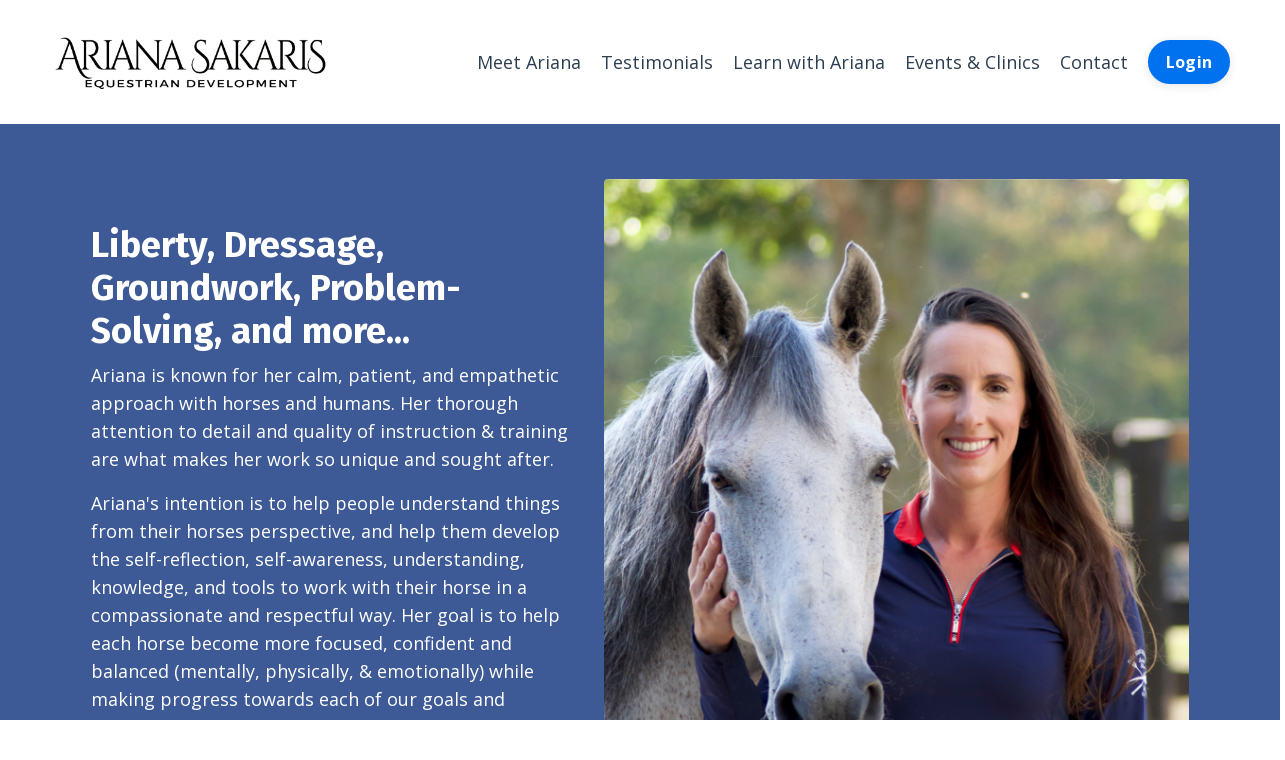

--- FILE ---
content_type: text/html; charset=utf-8
request_url: https://www.arianasakaris.com/
body_size: 14392
content:
<!doctype html>
<html lang="en">
  <head>
    
              <meta name="csrf-param" content="authenticity_token">
              <meta name="csrf-token" content="/eOXBhBQxWiCZln45b16aXfV08nHUIAU/WUHlTRz7PgtalcvJuAyKR9eOIzyztlvPAn4Wp5es/K12qA1aAClFw==">
            
    <title>
      
        Welcome to the Homepage
      
    </title>
    <meta charset="utf-8" />
    <meta http-equiv="x-ua-compatible" content="ie=edge, chrome=1">
    <meta name="viewport" content="width=device-width, initial-scale=1, shrink-to-fit=no">
    
      <meta name="description" content="Liberty, Groundwork, Dressage, Problem-Solving. Ariana&#39;s intention is to help people understand things from their horses perspective, and help them develop the self-reflection, self-awareness, understanding, knowledge, and tools to work with their horse in a compassionate and respectful way." />
    
    <meta property="og:type" content="website">
<meta property="og:url" content="https://www.arianasakaris.com">
<meta name="twitter:card" content="summary_large_image">

<meta property="og:title" content="Welcome to the Homepage">
<meta name="twitter:title" content="Welcome to the Homepage">


<meta property="og:description" content="Liberty, Groundwork, Dressage, Problem-Solving. Ariana&#39;s intention is to help people understand things from their horses perspective, and help them develop the self-reflection, self-awareness, understanding, knowledge, and tools to work with their horse in a compassionate and respectful way.">
<meta name="twitter:description" content="Liberty, Groundwork, Dressage, Problem-Solving. Ariana&#39;s intention is to help people understand things from their horses perspective, and help them develop the self-reflection, self-awareness, understanding, knowledge, and tools to work with their horse in a compassionate and respectful way.">


<meta property="og:image" content="https://kajabi-storefronts-production.kajabi-cdn.com/kajabi-storefronts-production/file-uploads/sites/86726/images/8ac5e-a4cb-7d-2dae-3ba7663048_Ariana_Sakaris_-_Full_Logo_with_Image_-_JPG.jpg">
<meta name="twitter:image" content="https://kajabi-storefronts-production.kajabi-cdn.com/kajabi-storefronts-production/file-uploads/sites/86726/images/8ac5e-a4cb-7d-2dae-3ba7663048_Ariana_Sakaris_-_Full_Logo_with_Image_-_JPG.jpg">

    
      <link href="https://kajabi-storefronts-production.kajabi-cdn.com/kajabi-storefronts-production/sites/86726/images/YkdfZCP3QXG9SQKXrrNi_Ariana_s_Favicon.png?v=2" rel="shortcut icon" />
    
    <link rel="canonical" href="https://www.arianasakaris.com" />

    <!-- Google Fonts ====================================================== -->
    
      <link href="//fonts.googleapis.com/css?family=Open+Sans:400,700,400italic,700italic|Fira+Sans:400,700,400italic,700italic" rel="stylesheet" type="text/css">
    

    <!-- Kajabi CSS ======================================================== -->
    <link rel="stylesheet" media="screen" href="https://kajabi-app-assets.kajabi-cdn.com/assets/core-0d125629e028a5a14579c81397830a1acd5cf5a9f3ec2d0de19efb9b0795fb03.css" />

    

    <link rel="stylesheet" href="https://use.fontawesome.com/releases/v5.15.2/css/all.css" crossorigin="anonymous">

    <link rel="stylesheet" media="screen" href="https://kajabi-storefronts-production.kajabi-cdn.com/kajabi-storefronts-production/themes/2153470066/assets/styles.css?1769699377453365" />

    <!-- Customer CSS ====================================================== -->
    <link rel="stylesheet" media="screen" href="https://kajabi-storefronts-production.kajabi-cdn.com/kajabi-storefronts-production/themes/2153470066/assets/overrides.css?1769699377453365" />
    <style>
  /* Custom CSS Added Via Theme Settings */
  /* CSS Overrides go here */
</style>

    <!-- Kajabi Editor Only CSS ============================================ -->
    

    <!-- Header hook ======================================================= -->
    <script type="text/javascript">
  var Kajabi = Kajabi || {};
</script>
<script type="text/javascript">
  Kajabi.currentSiteUser = {
    "id" : "-1",
    "type" : "Guest",
    "contactId" : "",
  };
</script>
<script type="text/javascript">
  Kajabi.theme = {
    activeThemeName: "Encore Page",
    previewThemeId: null,
    editor: false
  };
</script>
<meta name="turbo-prefetch" content="false">
<style type="text/css">
  #editor-overlay {
    display: none;
    border-color: #2E91FC;
    position: absolute;
    background-color: rgba(46,145,252,0.05);
    border-style: dashed;
    border-width: 3px;
    border-radius: 3px;
    pointer-events: none;
    cursor: pointer;
    z-index: 10000000000;
  }
  .editor-overlay-button {
    color: white;
    background: #2E91FC;
    border-radius: 2px;
    font-size: 13px;
    margin-inline-start: -24px;
    margin-block-start: -12px;
    padding-block: 3px;
    padding-inline: 10px;
    text-transform:uppercase;
    font-weight:bold;
    letter-spacing:1.5px;

    left: 50%;
    top: 50%;
    position: absolute;
  }
</style>
<script src="https://kajabi-app-assets.kajabi-cdn.com/vite/assets/track_analytics-999259ad.js" crossorigin="anonymous" type="module"></script><link rel="modulepreload" href="https://kajabi-app-assets.kajabi-cdn.com/vite/assets/stimulus-576c66eb.js" as="script" crossorigin="anonymous">
<link rel="modulepreload" href="https://kajabi-app-assets.kajabi-cdn.com/vite/assets/track_product_analytics-9c66ca0a.js" as="script" crossorigin="anonymous">
<link rel="modulepreload" href="https://kajabi-app-assets.kajabi-cdn.com/vite/assets/stimulus-e54d982b.js" as="script" crossorigin="anonymous">
<link rel="modulepreload" href="https://kajabi-app-assets.kajabi-cdn.com/vite/assets/trackProductAnalytics-3d5f89d8.js" as="script" crossorigin="anonymous">      <script type="text/javascript">
        if (typeof (window.rudderanalytics) === "undefined") {
          !function(){"use strict";window.RudderSnippetVersion="3.0.3";var sdkBaseUrl="https://cdn.rudderlabs.com/v3"
          ;var sdkName="rsa.min.js";var asyncScript=true;window.rudderAnalyticsBuildType="legacy",window.rudderanalytics=[]
          ;var e=["setDefaultInstanceKey","load","ready","page","track","identify","alias","group","reset","setAnonymousId","startSession","endSession","consent"]
          ;for(var n=0;n<e.length;n++){var t=e[n];window.rudderanalytics[t]=function(e){return function(){
          window.rudderanalytics.push([e].concat(Array.prototype.slice.call(arguments)))}}(t)}try{
          new Function('return import("")'),window.rudderAnalyticsBuildType="modern"}catch(a){}
          if(window.rudderAnalyticsMount=function(){
          "undefined"==typeof globalThis&&(Object.defineProperty(Object.prototype,"__globalThis_magic__",{get:function get(){
          return this},configurable:true}),__globalThis_magic__.globalThis=__globalThis_magic__,
          delete Object.prototype.__globalThis_magic__);var e=document.createElement("script")
          ;e.src="".concat(sdkBaseUrl,"/").concat(window.rudderAnalyticsBuildType,"/").concat(sdkName),e.async=asyncScript,
          document.head?document.head.appendChild(e):document.body.appendChild(e)
          },"undefined"==typeof Promise||"undefined"==typeof globalThis){var d=document.createElement("script")
          ;d.src="https://polyfill-fastly.io/v3/polyfill.min.js?version=3.111.0&features=Symbol%2CPromise&callback=rudderAnalyticsMount",
          d.async=asyncScript,document.head?document.head.appendChild(d):document.body.appendChild(d)}else{
          window.rudderAnalyticsMount()}window.rudderanalytics.load("2apYBMHHHWpiGqicceKmzPebApa","https://kajabiaarnyhwq.dataplane.rudderstack.com",{})}();
        }
      </script>
      <script type="text/javascript">
        if (typeof (window.rudderanalytics) !== "undefined") {
          rudderanalytics.page({"account_id":"79044","site_id":"86726"});
        }
      </script>
      <script type="text/javascript">
        if (typeof (window.rudderanalytics) !== "undefined") {
          (function () {
            function AnalyticsClickHandler (event) {
              const targetEl = event.target.closest('a') || event.target.closest('button');
              if (targetEl) {
                rudderanalytics.track('Site Link Clicked', Object.assign(
                  {"account_id":"79044","site_id":"86726"},
                  {
                    link_text: targetEl.textContent.trim(),
                    link_href: targetEl.href,
                    tag_name: targetEl.tagName,
                  }
                ));
              }
            };
            document.addEventListener('click', AnalyticsClickHandler);
          })();
        }
      </script>
<meta name='site_locale' content='en'><style type="text/css">
  /* Font Awesome 4 */
  .fa.fa-twitter{
    font-family:sans-serif;
  }
  .fa.fa-twitter::before{
    content:"𝕏";
    font-size:1.2em;
  }

  /* Font Awesome 5 */
  .fab.fa-twitter{
    font-family:sans-serif;
  }
  .fab.fa-twitter::before{
    content:"𝕏";
    font-size:1.2em;
  }
</style>
<link rel="stylesheet" href="https://cdn.jsdelivr.net/npm/@kajabi-ui/styles@1.0.4/dist/kajabi_products/kajabi_products.css" />
<script type="module" src="https://cdn.jsdelivr.net/npm/@pine-ds/core@3.15.0/dist/pine-core/pine-core.esm.js"></script>
<script nomodule src="https://cdn.jsdelivr.net/npm/@pine-ds/core@3.15.0/dist/pine-core/index.esm.js"></script>


  </head>
  <style>
  body {
    
      
    
  }
</style>
  <body id="encore-theme" class="background-unrecognized">
    

    <div id="section-header" data-section-id="header">

<style>
  /* Default Header Styles */
  .header {
    
      background-color: rgba(0, 0, 0, 0);
    
    font-size: 18px;
  }
  .header a,
  .header a.link-list__link,
  .header a.link-list__link:hover,
  .header a.social-icons__icon,
  .header .user__login a,
  .header .dropdown__item a,
  .header .dropdown__trigger:hover {
    color: #2c3e50;
  }
  .header .dropdown__trigger {
    color: #2c3e50 !important;
  }
  /* Mobile Header Styles */
  @media (max-width: 767px) {
    .header {
      
      font-size: 16px;
    }
    
    .header .hamburger__slices .hamburger__slice {
      
        background-color: #2c3e50;
      
    }
    
      .header a.link-list__link, .dropdown__item a, .header__content--mobile {
        text-align: left;
      }
    
    .header--overlay .header__content--mobile  {
      padding-bottom: 20px;
    }
  }
  /* Sticky Styles */
  
</style>

<div class="hidden">
  
    
  
    
  
    
  
  
  
  
</div>

<header class="header header--static    background-dark " kjb-settings-id="sections_header_settings_background_color">
  <div class="hello-bars">
    
      
    
      
    
      
    
  </div>
  
    <div class="header__wrap">
      <div class="header__content header__content--desktop background-dark">
        <div class="container header__container media justify-content-left">
          
            
                <style>
@media (min-width: 768px) {
  #block-1555988494486 {
    text-align: left;
  }
} 
</style>

<div id="block-1555988494486" class="header__block header__block--logo header__block--show header__switch-content " kjb-settings-id="sections_header_blocks_1555988494486_settings_stretch">
  <style>
  #block-1555988494486 {
    line-height: 1;
  }
  #block-1555988494486 .logo__image {
    display: block;
    width: 300px;
  }
  #block-1555988494486 .logo__text {
    color: ;
  }
</style>

<a class="logo" href="/">
  
    
      <img class="logo__image" src="https://kajabi-storefronts-production.kajabi-cdn.com/kajabi-storefronts-production/file-uploads/themes/2153470066/settings_images/de4f586-8b10-feec-3237-04bd208cd121_Ariana_Logo_Font_Only_-_JPG.jpg" kjb-settings-id="sections_header_blocks_1555988494486_settings_logo" alt="Header Logo" />
    
  
</a>
</div>
              
          
            
                <style>
@media (min-width: 768px) {
  #block-1555988491313 {
    text-align: right;
  }
} 
</style>

<div id="block-1555988491313" class="header__block header__switch-content header__block--menu stretch" kjb-settings-id="sections_header_blocks_1555988491313_settings_stretch">
  <div class="link-list justify-content-right" kjb-settings-id="sections_header_blocks_1555988491313_settings_menu">
  
    <a class="link-list__link" href="https://www.arianasakaris.com/meet-ariana" >Meet Ariana</a>
  
    <a class="link-list__link" href="https://www.arianasakaris.com/testimonials" >Testimonials</a>
  
    <a class="link-list__link" href="https://www.arianasakaris.com/learn-with-ariana-91659378-392c-48a9-a0d8-10fc18673630" >Learn with Ariana</a>
  
    <a class="link-list__link" href="https://www.arianasakaris.com/events&clinics" >Events & Clinics</a>
  
    <a class="link-list__link" href="https://www.arianasakaris.com/contact" >Contact</a>
  
</div>
</div>
              
          
            
                <style>
@media (min-width: 768px) {
  #block-1681212753815 {
    text-align: left;
  }
} 
</style>

<div id="block-1681212753815" class="header__block header__switch-content header__block--cta " kjb-settings-id="sections_header_blocks_1681212753815_settings_stretch">
  






<style>
  #block-1681212753815 .btn,
  [data-slick-id="1681212753815"] .block .btn {
    color: #ffffff;
    border-color: #0072EF;
    border-radius: 30px;
    background-color: #0072EF;
  }
  #block-1681212753815 .btn--outline,
  [data-slick-id="1681212753815"] .block .btn--outline {
    background: transparent;
    color: #0072EF;
  }
</style>



  



  
<a class="btn btn--solid btn--small btn--auto" href="https://www.arianasakaris.com/login"   kjb-settings-id="sections_header_blocks_1681212753815_settings_btn_background_color" role="button">
  
    Login
  
</a>


</div>
              
          
          
            <div class="hamburger hidden--desktop" kjb-settings-id="sections_header_settings_hamburger_color">
              <div class="hamburger__slices">
                <div class="hamburger__slice hamburger--slice-1"></div>
                <div class="hamburger__slice hamburger--slice-2"></div>
                <div class="hamburger__slice hamburger--slice-3"></div>
                <div class="hamburger__slice hamburger--slice-4"></div>
              </div>
            </div>
          
        </div>
      </div>
      <div class="header__content header__content--mobile">
        <div class="header__switch-content header__spacer"></div>
      </div>
    </div>
  
</header>

</div>
    <main>
      <div data-content-for-index data-dynamic-sections="index"><div id="section-1760144598575" data-section-id="1760144598575"></div><div id="section-1737931856511" data-section-id="1737931856511"></div><div id="section-1713148926984" data-section-id="1713148926984"><style>
  
  #section-1713148926984 .section__overlay {
    position: absolute;
    width: 100%;
    height: 100%;
    left: 0;
    top: 0;
    background-color: #3d5a96;
  }
  #section-1713148926984 .sizer {
    padding-top: 40px;
    padding-bottom: 40px;
  }
  #section-1713148926984 .container {
    max-width: calc(1260px + 10px + 10px);
    padding-right: 10px;
    padding-left: 10px;
    
  }
  #section-1713148926984 .row {
    
  }
  #section-1713148926984 .container--full {
    width: 100%;
    max-width: calc(100% + 10px + 10px);
  }
  @media (min-width: 768px) {
    
    #section-1713148926984 .sizer {
      padding-top: -1px;
      padding-bottom: -1px;
    }
    #section-1713148926984 .container {
      max-width: calc(1260px + 40px + 40px);
      padding-right: 40px;
      padding-left: 40px;
    }
    #section-1713148926984 .container--full {
      max-width: calc(100% + 40px + 40px);
    }
  }
  
  
</style>

<section kjb-settings-id="sections_1713148926984_settings_background_color"
  class="section
  
  
   background-dark "
  data-reveal-event=""
  data-reveal-offset=""
  data-reveal-units="seconds">
  <div class="sizer ">
    
    <div class="section__overlay"></div>
    <div class="container ">
      <div class="row align-items-center justify-content-center">
        
          




<style>
  /* flush setting */
  
  
  /* margin settings */
  #block-1713148926984_0, [data-slick-id="1713148926984_0"] {
    margin-top: 0px;
    margin-right: 0px;
    margin-bottom: 0px;
    margin-left: 0px;
  }
  #block-1713148926984_0 .block, [data-slick-id="1713148926984_0"] .block {
    /* border settings */
    border: 4px  black;
    border-radius: 4px;
    

    /* background color */
    
      background-color: ;
    
    /* default padding for mobile */
    
      padding: 20px;
    
    
      padding: 20px;
    
    
      
        padding: 20px;
      
    
    /* mobile padding overrides */
    
    
      padding-top: 0px;
    
    
      padding-right: 0px;
    
    
      padding-bottom: 0px;
    
    
      padding-left: 0px;
    
  }

  @media (min-width: 768px) {
    /* desktop margin settings */
    #block-1713148926984_0, [data-slick-id="1713148926984_0"] {
      margin-top: 0px;
      margin-right: 0px;
      margin-bottom: 0px;
      margin-left: 0px;
    }
    #block-1713148926984_0 .block, [data-slick-id="1713148926984_0"] .block {
      /* default padding for desktop  */
      
        padding: 30px;
      
      
        
          padding: 30px;
        
      
      /* desktop padding overrides */
      
      
        padding-top: 0px;
      
      
        padding-right: 0px;
      
      
        padding-bottom: 0px;
      
      
        padding-left: 0px;
      
    }
  }
  /* mobile text align */
  @media (max-width: 767px) {
    #block-1713148926984_0, [data-slick-id="1713148926984_0"] {
      text-align: left;
    }
  }
</style>


<div
  id="block-1713148926984_0"
  class="
  block-type--text
  text-left
  col-5
  
  
  
    
  
  
  "
  
  data-reveal-event=""
  data-reveal-offset=""
  data-reveal-units="seconds"
  
    kjb-settings-id="sections_1713148926984_blocks_1713148926984_0_settings_width"
    >
  <div class="block
    box-shadow-
    "
    
      data-aos="none"
      data-aos-delay="0"
      data-aos-duration="0"
    
    >
    
    <style>
  
  #block-1577982541036_0 .btn {
    margin-top: 1rem;
  }
</style>

<h2>Liberty, Dressage, Groundwork, Problem-Solving, and more...</h2>
<p><span data-color="&quot;cmyk(0, 0, 0, 0)&quot;" data-size="{&quot;value&quot;:13}">Ariana is known for her calm, patient, and empathetic approach with horses and humans. Her thorough attention to detail and quality of instruction &amp; training are what makes her work so unique and sought after.</span></p>
<p><span data-color="&quot;cmyk(0, 0, 0, 0)&quot;" data-size="{&quot;value&quot;:13}">Ariana's intention is to help people understand things from their horses perspective, and help them develop the self-reflection, self-awareness, understanding, knowledge, and tools to work with their horse in a compassionate and respectful way. Her goal is to help each horse become more focused, confident and balanced (mentally, physically, &amp; emotionally) while making progress towards each of our goals and dreams. </span></p>

    






<style>
  #block-1713148926984_0 .btn,
  [data-slick-id="1713148926984_0"] .block .btn {
    color: #ffffff;
    border-color: #0072EF;
    border-radius: 30px;
    background-color: #0072EF;
  }
  #block-1713148926984_0 .btn--outline,
  [data-slick-id="1713148926984_0"] .block .btn--outline {
    background: transparent;
    color: #0072EF;
  }
</style>



  



  
<a class="btn btn--solid btn--medium btn--auto" href="/resource_redirect/landing_pages/2151828096"   kjb-settings-id="sections_1713148926984_blocks_1713148926984_0_settings_btn_background_color" role="button">
  
    Learn form Ariana
  
</a>


  
  </div>
</div>

        
          




<style>
  /* flush setting */
  
  
  /* margin settings */
  #block-1713148926984_1, [data-slick-id="1713148926984_1"] {
    margin-top: 0px;
    margin-right: 0px;
    margin-bottom: 0px;
    margin-left: 0px;
  }
  #block-1713148926984_1 .block, [data-slick-id="1713148926984_1"] .block {
    /* border settings */
    border: 4px  black;
    border-radius: 0px;
    

    /* background color */
    
      background-color: ;
    
    /* default padding for mobile */
    
      padding: 20px;
    
    
      padding: 20px;
    
    
      
    
    /* mobile padding overrides */
    
      padding: 0;
    
    
      padding-top: 0px;
    
    
      padding-right: 0px;
    
    
      padding-bottom: 0px;
    
    
      padding-left: 0px;
    
  }

  @media (min-width: 768px) {
    /* desktop margin settings */
    #block-1713148926984_1, [data-slick-id="1713148926984_1"] {
      margin-top: 0px;
      margin-right: 0px;
      margin-bottom: 0px;
      margin-left: 0px;
    }
    #block-1713148926984_1 .block, [data-slick-id="1713148926984_1"] .block {
      /* default padding for desktop  */
      
        padding: 30px;
      
      
        
      
      /* desktop padding overrides */
      
        padding: 0;
      
      
        padding-top: 0px;
      
      
        padding-right: 0px;
      
      
        padding-bottom: 0px;
      
      
        padding-left: 0px;
      
    }
  }
  /* mobile text align */
  @media (max-width: 767px) {
    #block-1713148926984_1, [data-slick-id="1713148926984_1"] {
      text-align: ;
    }
  }
</style>


<div
  id="block-1713148926984_1"
  class="
  block-type--image
  text-
  col-6
  
  
  
    
  
  
  "
  
  data-reveal-event=""
  data-reveal-offset=""
  data-reveal-units="seconds"
  
    kjb-settings-id="sections_1713148926984_blocks_1713148926984_1_settings_width"
    >
  <div class="block
    box-shadow-
    "
    
      data-aos="none"
      data-aos-delay="0"
      data-aos-duration="0"
    
    >
    
    <style>
  #block-1713148926984_1 .block,
  [data-slick-id="1713148926984_1"] .block {
    display: flex;
    justify-content: flex-start;
  }
  #block-1713148926984_1 .image,
  [data-slick-id="1713148926984_1"] .image {
    width: 100%;
    overflow: hidden;
    
      width: px;
    
    border-radius: 4px;
    
  }
  #block-1713148926984_1 .image__image,
  [data-slick-id="1713148926984_1"] .image__image {
    width: 100%;
    
      width: px;
    
  }
  #block-1713148926984_1 .image__overlay,
  [data-slick-id="1713148926984_1"] .image__overlay {
    
      opacity: 0;
    
    background-color: #fff;
    border-radius: 4px;
    
  }
  
  #block-1713148926984_1 .image__overlay-text,
  [data-slick-id="1713148926984_1"] .image__overlay-text {
    color:  !important;
  }
  @media (min-width: 768px) {
    #block-1713148926984_1 .block,
    [data-slick-id="1713148926984_1"] .block {
        display: flex;
        justify-content: flex-start;
    }
    #block-1713148926984_1 .image__overlay,
    [data-slick-id="1713148926984_1"] .image__overlay {
      
        opacity: 0;
      
    }
    #block-1713148926984_1 .image__overlay:hover {
      opacity: 1;
    }
  }
  
</style>

<div class="image">
  
    
    
  



  
    
        <img class="image__image" src="https://kajabi-storefronts-production.kajabi-cdn.com/kajabi-storefronts-production/file-uploads/themes/2153470066/settings_images/a2ba4ae-5e7e-c5a0-aeb3-e53b537c1438_MWHF_Headshot_-_PNG_-_Higher_Quality.png" kjb-settings-id="sections_1713148926984_blocks_1713148926984_1_settings_image" alt="" />
    
    

    
  
</div>
  </div>
</div>

        
      </div>
    </div>
  </div>
</section>
</div><div id="section-1713149514358" data-section-id="1713149514358"><style>
  
    #section-1713149514358 {
      background-image: url(https://kajabi-storefronts-production.kajabi-cdn.com/kajabi-storefronts-production/file-uploads/themes/2153470066/settings_images/041362b-2571-ea1-d8a0-a642bf0eb3b_Laydown_2.jpg);
      background-position: center;
    }
  
  #section-1713149514358 .section__overlay {
    position: absolute;
    width: 100%;
    height: 100%;
    left: 0;
    top: 0;
    background-color: rgba(246, 235, 204, 0.06);
  }
  #section-1713149514358 .sizer {
    padding-top: 40px;
    padding-bottom: 40px;
  }
  #section-1713149514358 .container {
    max-width: calc(1260px + 10px + 10px);
    padding-right: 10px;
    padding-left: 10px;
    
  }
  #section-1713149514358 .row {
    
  }
  #section-1713149514358 .container--full {
    width: 100%;
    max-width: calc(100% + 10px + 10px);
  }
  @media (min-width: 768px) {
    
      #section-1713149514358 {
        
      }
    
    #section-1713149514358 .sizer {
      padding-top: -3px;
      padding-bottom: -3px;
    }
    #section-1713149514358 .container {
      max-width: calc(1260px + 40px + 40px);
      padding-right: 40px;
      padding-left: 40px;
    }
    #section-1713149514358 .container--full {
      max-width: calc(100% + 40px + 40px);
    }
  }
  
  
</style>

<section kjb-settings-id="sections_1713149514358_settings_background_color"
  class="section
  
  
   background-light "
  data-reveal-event=""
  data-reveal-offset=""
  data-reveal-units="seconds">
  <div class="sizer ">
    
    <div class="section__overlay"></div>
    <div class="container ">
      <div class="row align-items-center justify-content-center">
        
          




<style>
  /* flush setting */
  
  
  /* margin settings */
  #block-1713149514358_0, [data-slick-id="1713149514358_0"] {
    margin-top: 0px;
    margin-right: 0px;
    margin-bottom: 0px;
    margin-left: 0px;
  }
  #block-1713149514358_0 .block, [data-slick-id="1713149514358_0"] .block {
    /* border settings */
    border: 4px  black;
    border-radius: 4px;
    

    /* background color */
    
      background-color: rgba(61, 90, 150, 0.72);
    
    /* default padding for mobile */
    
      padding: 20px;
    
    
      padding: 20px;
    
    
      
        padding: 20px;
      
    
    /* mobile padding overrides */
    
    
      padding-top: 0px;
    
    
      padding-right: 0px;
    
    
      padding-bottom: 0px;
    
    
      padding-left: 0px;
    
  }

  @media (min-width: 768px) {
    /* desktop margin settings */
    #block-1713149514358_0, [data-slick-id="1713149514358_0"] {
      margin-top: 0px;
      margin-right: 0px;
      margin-bottom: 0px;
      margin-left: 0px;
    }
    #block-1713149514358_0 .block, [data-slick-id="1713149514358_0"] .block {
      /* default padding for desktop  */
      
        padding: 30px;
      
      
        
          padding: 30px;
        
      
      /* desktop padding overrides */
      
      
        padding-top: 0px;
      
      
        padding-right: 0px;
      
      
        padding-bottom: 0px;
      
      
        padding-left: 0px;
      
    }
  }
  /* mobile text align */
  @media (max-width: 767px) {
    #block-1713149514358_0, [data-slick-id="1713149514358_0"] {
      text-align: left;
    }
  }
</style>


<div
  id="block-1713149514358_0"
  class="
  block-type--text
  text-left
  col-10
  
  
  
    
  
  
  "
  
  data-reveal-event=""
  data-reveal-offset=""
  data-reveal-units="seconds"
  
    kjb-settings-id="sections_1713149514358_blocks_1713149514358_0_settings_width"
    >
  <div class="block
    box-shadow-
     background-dark"
    
      data-aos="none"
      data-aos-delay="0"
      data-aos-duration="0"
    
    >
    
    <style>
  
  #block-1577982541036_0 .btn {
    margin-top: 1rem;
  }
</style>

<h2>  Do You Find Yourself...</h2>
<ul>
<li>Unsure of what to be working on with your horse?</li>
<li>Unsure of what process to be following?</li>
<li>Unsure of the details to be focusing on?</li>
<li>Wanting to improve yourself?</li>
<li>Unsure on how to customize exercises for your particular horse?</li>
<li>Wanting help to evaluate your horse's progress?</li>
<li>Wanting to help your horse become more confident, relaxed, motivated, and focused?</li>
<li>Wanting to help your horse become more balanced - mentally, emotionally, physically?</li>
<li>Wanting to begin Liberty work?</li>
<li>Wanting to improve or advance your Liberty work?</li>
<li>Desiring to add Dressage to your Liberty work?</li>
<li>Desiring to improve your horse &amp; your riding using healthy Dressage exercises &amp; principles?</li>
</ul>

  </div>
</div>

        
      </div>
    </div>
  </div>
</section>
</div><div id="section-1713149957062" data-section-id="1713149957062"><style>
  
  #section-1713149957062 .section__overlay {
    position: absolute;
    width: 100%;
    height: 100%;
    left: 0;
    top: 0;
    background-color: #fcf7df;
  }
  #section-1713149957062 .sizer {
    padding-top: 40px;
    padding-bottom: 40px;
  }
  #section-1713149957062 .container {
    max-width: calc(1260px + 10px + 10px);
    padding-right: 10px;
    padding-left: 10px;
    
  }
  #section-1713149957062 .row {
    
  }
  #section-1713149957062 .container--full {
    width: 100%;
    max-width: calc(100% + 10px + 10px);
  }
  @media (min-width: 768px) {
    
    #section-1713149957062 .sizer {
      padding-top: 1px;
      padding-bottom: 0px;
    }
    #section-1713149957062 .container {
      max-width: calc(1260px + -1px + -1px);
      padding-right: -1px;
      padding-left: -1px;
    }
    #section-1713149957062 .container--full {
      max-width: calc(100% + -1px + -1px);
    }
  }
  
  
</style>

<section kjb-settings-id="sections_1713149957062_settings_background_color"
  class="section
  
  
   background-light "
  data-reveal-event=""
  data-reveal-offset=""
  data-reveal-units="seconds">
  <div class="sizer ">
    
    <div class="section__overlay"></div>
    <div class="container ">
      <div class="row align-items-center justify-content-center">
        
          




<style>
  /* flush setting */
  
  
  /* margin settings */
  #block-1713149957062_0, [data-slick-id="1713149957062_0"] {
    margin-top: 0px;
    margin-right: 0px;
    margin-bottom: 0px;
    margin-left: 0px;
  }
  #block-1713149957062_0 .block, [data-slick-id="1713149957062_0"] .block {
    /* border settings */
    border: 4px  black;
    border-radius: 4px;
    

    /* background color */
    
    /* default padding for mobile */
    
    
      padding: 20px;
    
    
      
        padding: 20px;
      
    
    /* mobile padding overrides */
    
    
      padding-top: 0px;
    
    
      padding-right: 0px;
    
    
      padding-bottom: 0px;
    
    
      padding-left: 0px;
    
  }

  @media (min-width: 768px) {
    /* desktop margin settings */
    #block-1713149957062_0, [data-slick-id="1713149957062_0"] {
      margin-top: 0px;
      margin-right: 0px;
      margin-bottom: 0px;
      margin-left: 0px;
    }
    #block-1713149957062_0 .block, [data-slick-id="1713149957062_0"] .block {
      /* default padding for desktop  */
      
      
        
          padding: 30px;
        
      
      /* desktop padding overrides */
      
      
        padding-top: 0px;
      
      
        padding-right: 0px;
      
      
        padding-bottom: 0px;
      
      
        padding-left: 0px;
      
    }
  }
  /* mobile text align */
  @media (max-width: 767px) {
    #block-1713149957062_0, [data-slick-id="1713149957062_0"] {
      text-align: center;
    }
  }
</style>


<div
  id="block-1713149957062_0"
  class="
  block-type--text
  text-center
  col-10
  
  
  
    
  
  
  "
  
  data-reveal-event=""
  data-reveal-offset=""
  data-reveal-units="seconds"
  
    kjb-settings-id="sections_1713149957062_blocks_1713149957062_0_settings_width"
    >
  <div class="block
    box-shadow-
    "
    
      data-aos="none"
      data-aos-delay="0"
      data-aos-duration="0"
    
    >
    
    <style>
  
  #block-1577982541036_0 .btn {
    margin-top: 1rem;
  }
</style>

<h2><em>Let Ariana Help You</em></h2>

  </div>
</div>

        
      </div>
    </div>
  </div>
</section>
</div><div id="section-1681136575922" data-section-id="1681136575922"><style>
  
  #section-1681136575922 .section__overlay {
    position: absolute;
    width: 100%;
    height: 100%;
    left: 0;
    top: 0;
    background-color: #fcf7df;
  }
  #section-1681136575922 .sizer {
    padding-top: 40px;
    padding-bottom: 40px;
  }
  #section-1681136575922 .container {
    max-width: calc(1260px + 10px + 10px);
    padding-right: 10px;
    padding-left: 10px;
    
  }
  #section-1681136575922 .row {
    
  }
  #section-1681136575922 .container--full {
    width: 100%;
    max-width: calc(100% + 10px + 10px);
  }
  @media (min-width: 768px) {
    
    #section-1681136575922 .sizer {
      padding-top: 0px;
      padding-bottom: 10px;
    }
    #section-1681136575922 .container {
      max-width: calc(1260px + 40px + 40px);
      padding-right: 40px;
      padding-left: 40px;
    }
    #section-1681136575922 .container--full {
      max-width: calc(100% + 40px + 40px);
    }
  }
  
  
</style>

<section kjb-settings-id="sections_1681136575922_settings_background_color"
  class="section
  
  
   background-light "
  data-reveal-event=""
  data-reveal-offset=""
  data-reveal-units="seconds">
  <div class="sizer ">
    
    <div class="section__overlay"></div>
    <div class="container ">
      <div class="row align-items-center justify-content-center">
        
          




<style>
  /* flush setting */
  
  
  /* margin settings */
  #block-1681136575922_0, [data-slick-id="1681136575922_0"] {
    margin-top: 0px;
    margin-right: 0px;
    margin-bottom: 0px;
    margin-left: 0px;
  }
  #block-1681136575922_0 .block, [data-slick-id="1681136575922_0"] .block {
    /* border settings */
    border: 4px  black;
    border-radius: 4px;
    

    /* background color */
    
      background-color: ;
    
    /* default padding for mobile */
    
      padding: 20px;
    
    
      padding: 20px;
    
    
      
        padding: 20px;
      
    
    /* mobile padding overrides */
    
    
      padding-top: 0px;
    
    
      padding-right: 0px;
    
    
      padding-bottom: 0px;
    
    
      padding-left: 0px;
    
  }

  @media (min-width: 768px) {
    /* desktop margin settings */
    #block-1681136575922_0, [data-slick-id="1681136575922_0"] {
      margin-top: 0px;
      margin-right: 0px;
      margin-bottom: 0px;
      margin-left: 0px;
    }
    #block-1681136575922_0 .block, [data-slick-id="1681136575922_0"] .block {
      /* default padding for desktop  */
      
        padding: 30px;
      
      
        
          padding: 30px;
        
      
      /* desktop padding overrides */
      
      
        padding-top: 0px;
      
      
        padding-right: 0px;
      
      
        padding-bottom: 0px;
      
      
        padding-left: 0px;
      
    }
  }
  /* mobile text align */
  @media (max-width: 767px) {
    #block-1681136575922_0, [data-slick-id="1681136575922_0"] {
      text-align: center;
    }
  }
</style>


<div
  id="block-1681136575922_0"
  class="
  block-type--text
  text-center
  col-6
  
  
  
    
  
  
  "
  
  data-reveal-event=""
  data-reveal-offset=""
  data-reveal-units="seconds"
  
    kjb-settings-id="sections_1681136575922_blocks_1681136575922_0_settings_width"
    >
  <div class="block
    box-shadow-
    "
    
      data-aos="none"
      data-aos-delay="0"
      data-aos-duration="0"
    
    >
    
    <style>
  
  #block-1577982541036_0 .btn {
    margin-top: 1rem;
  }
</style>

<h2>Get 3 Free Liberty Videos</h2>
<p>No payment required, 100% free for you to enjoy and learn from! When you register, you will be sent an email with login information.</p>

    






<style>
  #block-1681136575922_0 .btn,
  [data-slick-id="1681136575922_0"] .block .btn {
    color: #ffffff;
    border-color: #0072EF;
    border-radius: 30px;
    background-color: #0072EF;
  }
  #block-1681136575922_0 .btn--outline,
  [data-slick-id="1681136575922_0"] .block .btn--outline {
    background: transparent;
    color: #0072EF;
  }
</style>



  



  
<a class="btn btn--solid btn--medium btn--auto" href="/resource_redirect/offers/Dytxxozd"   kjb-settings-id="sections_1681136575922_blocks_1681136575922_0_settings_btn_background_color" role="button">
  
    Access Videos Now
  
</a>


  
  </div>
</div>

        
          




<style>
  /* flush setting */
  
  
  /* margin settings */
  #block-1681136575922_1, [data-slick-id="1681136575922_1"] {
    margin-top: 0px;
    margin-right: 0px;
    margin-bottom: 0px;
    margin-left: 0px;
  }
  #block-1681136575922_1 .block, [data-slick-id="1681136575922_1"] .block {
    /* border settings */
    border: 4px  black;
    border-radius: 0px;
    

    /* background color */
    
      background-color: ;
    
    /* default padding for mobile */
    
      padding: 20px;
    
    
      padding: 20px;
    
    
      
    
    /* mobile padding overrides */
    
      padding: 0;
    
    
      padding-top: 0px;
    
    
      padding-right: 0px;
    
    
      padding-bottom: 0px;
    
    
      padding-left: 0px;
    
  }

  @media (min-width: 768px) {
    /* desktop margin settings */
    #block-1681136575922_1, [data-slick-id="1681136575922_1"] {
      margin-top: 0px;
      margin-right: 0px;
      margin-bottom: 0px;
      margin-left: 0px;
    }
    #block-1681136575922_1 .block, [data-slick-id="1681136575922_1"] .block {
      /* default padding for desktop  */
      
        padding: 30px;
      
      
        
      
      /* desktop padding overrides */
      
        padding: 0;
      
      
        padding-top: 0px;
      
      
        padding-right: 0px;
      
      
        padding-bottom: 0px;
      
      
        padding-left: 0px;
      
    }
  }
  /* mobile text align */
  @media (max-width: 767px) {
    #block-1681136575922_1, [data-slick-id="1681136575922_1"] {
      text-align: ;
    }
  }
</style>


<div
  id="block-1681136575922_1"
  class="
  block-type--image
  text-
  col-6
  
  
  
    
  
  
  "
  
  data-reveal-event=""
  data-reveal-offset=""
  data-reveal-units="seconds"
  
    kjb-settings-id="sections_1681136575922_blocks_1681136575922_1_settings_width"
    >
  <div class="block
    box-shadow-
    "
    
      data-aos="none"
      data-aos-delay="0"
      data-aos-duration="0"
    
    >
    
    <style>
  #block-1681136575922_1 .block,
  [data-slick-id="1681136575922_1"] .block {
    display: flex;
    justify-content: flex-start;
  }
  #block-1681136575922_1 .image,
  [data-slick-id="1681136575922_1"] .image {
    width: 100%;
    overflow: hidden;
    
      width: px;
    
    border-radius: 15px;
    
  }
  #block-1681136575922_1 .image__image,
  [data-slick-id="1681136575922_1"] .image__image {
    width: 100%;
    
      width: px;
    
  }
  #block-1681136575922_1 .image__overlay,
  [data-slick-id="1681136575922_1"] .image__overlay {
    
      opacity: 0;
    
    background-color: #fff;
    border-radius: 15px;
    
  }
  
  #block-1681136575922_1 .image__overlay-text,
  [data-slick-id="1681136575922_1"] .image__overlay-text {
    color:  !important;
  }
  @media (min-width: 768px) {
    #block-1681136575922_1 .block,
    [data-slick-id="1681136575922_1"] .block {
        display: flex;
        justify-content: flex-start;
    }
    #block-1681136575922_1 .image__overlay,
    [data-slick-id="1681136575922_1"] .image__overlay {
      
        opacity: 0;
      
    }
    #block-1681136575922_1 .image__overlay:hover {
      opacity: 1;
    }
  }
  
</style>

<div class="image">
  
    
    
  



  
    
        <img class="image__image" src="https://kajabi-storefronts-production.kajabi-cdn.com/kajabi-storefronts-production/file-uploads/themes/2153470066/settings_images/f5b08b-ef01-ff8a-730b-7efa5d4f7cf1_Mermaid_Liberty_.jpg" kjb-settings-id="sections_1681136575922_blocks_1681136575922_1_settings_image" alt="" />
    
    

    
  
</div>
  </div>
</div>

        
      </div>
    </div>
  </div>
</section>
</div><div id="section-1681137857545" data-section-id="1681137857545"><style>
  
  #section-1681137857545 .section__overlay {
    position: absolute;
    width: 100%;
    height: 100%;
    left: 0;
    top: 0;
    background-color: #3d5a96;
  }
  #section-1681137857545 .sizer {
    padding-top: 40px;
    padding-bottom: 40px;
  }
  #section-1681137857545 .container {
    max-width: calc(1260px + 10px + 10px);
    padding-right: 10px;
    padding-left: 10px;
    
  }
  #section-1681137857545 .row {
    
  }
  #section-1681137857545 .container--full {
    width: 100%;
    max-width: calc(100% + 10px + 10px);
  }
  @media (min-width: 768px) {
    
    #section-1681137857545 .sizer {
      padding-top: 10px;
      padding-bottom: 23px;
    }
    #section-1681137857545 .container {
      max-width: calc(1260px + -10px + -10px);
      padding-right: -10px;
      padding-left: -10px;
    }
    #section-1681137857545 .container--full {
      max-width: calc(100% + -10px + -10px);
    }
  }
  
  
</style>

<section kjb-settings-id="sections_1681137857545_settings_background_color"
  class="section
  
  
   background-dark "
  data-reveal-event=""
  data-reveal-offset=""
  data-reveal-units="seconds">
  <div class="sizer ">
    
    <div class="section__overlay"></div>
    <div class="container ">
      <div class="row align-items-start justify-content-center">
        
          




<style>
  /* flush setting */
  
  
  /* margin settings */
  #block-1681137857545_3, [data-slick-id="1681137857545_3"] {
    margin-top: 0px;
    margin-right: 0px;
    margin-bottom: 0px;
    margin-left: 0px;
  }
  #block-1681137857545_3 .block, [data-slick-id="1681137857545_3"] .block {
    /* border settings */
    border: 4px  black;
    border-radius: 4px;
    

    /* background color */
    
    /* default padding for mobile */
    
    
      padding: 20px;
    
    
      
        padding: 20px;
      
    
    /* mobile padding overrides */
    
    
      padding-top: 0px;
    
    
      padding-right: 0px;
    
    
      padding-bottom: 0px;
    
    
      padding-left: 0px;
    
  }

  @media (min-width: 768px) {
    /* desktop margin settings */
    #block-1681137857545_3, [data-slick-id="1681137857545_3"] {
      margin-top: 0px;
      margin-right: 0px;
      margin-bottom: 0px;
      margin-left: 0px;
    }
    #block-1681137857545_3 .block, [data-slick-id="1681137857545_3"] .block {
      /* default padding for desktop  */
      
      
        
          padding: 30px;
        
      
      /* desktop padding overrides */
      
      
        padding-top: 0px;
      
      
        padding-right: 0px;
      
      
        padding-bottom: 0px;
      
      
        padding-left: 0px;
      
    }
  }
  /* mobile text align */
  @media (max-width: 767px) {
    #block-1681137857545_3, [data-slick-id="1681137857545_3"] {
      text-align: left;
    }
  }
</style>


<div
  id="block-1681137857545_3"
  class="
  block-type--text
  text-center
  col-10
  
  
  
    
  
  
  "
  
  data-reveal-event=""
  data-reveal-offset=""
  data-reveal-units="seconds"
  
    kjb-settings-id="sections_1681137857545_blocks_1681137857545_3_settings_width"
    >
  <div class="block
    box-shadow-
    "
    
      data-aos="none"
      data-aos-delay="0"
      data-aos-duration="0"
    
    >
    
    <style>
  
  #block-1577982541036_0 .btn {
    margin-top: 1rem;
  }
</style>

<h2>These Videos Are For You If You Want To...</h2>

  </div>
</div>

        
          




<style>
  /* flush setting */
  
  
  /* margin settings */
  #block-1681137857545_0, [data-slick-id="1681137857545_0"] {
    margin-top: 0px;
    margin-right: 0px;
    margin-bottom: 0px;
    margin-left: 0px;
  }
  #block-1681137857545_0 .block, [data-slick-id="1681137857545_0"] .block {
    /* border settings */
    border: 4px  black;
    border-radius: 4px;
    

    /* background color */
    
    /* default padding for mobile */
    
    
      padding: 20px;
    
    
      
        padding: 20px;
      
    
    /* mobile padding overrides */
    
    
      padding-top: 0px;
    
    
      padding-right: 0px;
    
    
      padding-bottom: 0px;
    
    
      padding-left: 0px;
    
  }

  @media (min-width: 768px) {
    /* desktop margin settings */
    #block-1681137857545_0, [data-slick-id="1681137857545_0"] {
      margin-top: 0px;
      margin-right: 0px;
      margin-bottom: 0px;
      margin-left: 0px;
    }
    #block-1681137857545_0 .block, [data-slick-id="1681137857545_0"] .block {
      /* default padding for desktop  */
      
      
        
          padding: 30px;
        
      
      /* desktop padding overrides */
      
      
        padding-top: 0px;
      
      
        padding-right: 0px;
      
      
        padding-bottom: 0px;
      
      
        padding-left: 0px;
      
    }
  }
  /* mobile text align */
  @media (max-width: 767px) {
    #block-1681137857545_0, [data-slick-id="1681137857545_0"] {
      text-align: center;
    }
  }
</style>


<div
  id="block-1681137857545_0"
  class="
  block-type--feature
  text-center
  col-3
  
  
  
    
  
  
  "
  
  data-reveal-event=""
  data-reveal-offset=""
  data-reveal-units="seconds"
  
    kjb-settings-id="sections_1681137857545_blocks_1681137857545_0_settings_width"
    >
  <div class="block
    box-shadow-large
    "
    
      data-aos="none"
      data-aos-delay="0"
      data-aos-duration="0"
    
    >
    
    <style>
  #block-1681137857545_0 .feature__image,
  [data-slick-id="1681137857545_0"] .feature__image {
    width: 450px;
    border-radius: 5px;
  }
  
</style>
<div class="feature">
  
    
    
  



  
    
      <img class="feature__image" src="https://kajabi-storefronts-production.kajabi-cdn.com/kajabi-storefronts-production/file-uploads/themes/2153470066/settings_images/b416677-6a5e-f8f3-b2a4-045463d255c6_Shaping_a_Response.png" kjb-settings-id="sections_1681137857545_blocks_1681137857545_0_settings_image" alt="" />
    
    

  
  <div class="feature__text" kjb-settings-id="sections_1681137857545_blocks_1681137857545_0_settings_text">
    <h4>Learn Valuable Tools You Can Use in Liberty Work</h4>
<p>Understand why these are essential no matter what exercise you are working on</p>
  </div>
  
</div>
  </div>
</div>

        
          




<style>
  /* flush setting */
  
  
  /* margin settings */
  #block-1681137857545_1, [data-slick-id="1681137857545_1"] {
    margin-top: 0px;
    margin-right: 0px;
    margin-bottom: 0px;
    margin-left: 0px;
  }
  #block-1681137857545_1 .block, [data-slick-id="1681137857545_1"] .block {
    /* border settings */
    border: 4px  black;
    border-radius: 4px;
    

    /* background color */
    
      background-color: ;
    
    /* default padding for mobile */
    
      padding: 20px;
    
    
      padding: 20px;
    
    
      
        padding: 20px;
      
    
    /* mobile padding overrides */
    
    
      padding-top: 0px;
    
    
      padding-right: 0px;
    
    
      padding-bottom: 0px;
    
    
      padding-left: 0px;
    
  }

  @media (min-width: 768px) {
    /* desktop margin settings */
    #block-1681137857545_1, [data-slick-id="1681137857545_1"] {
      margin-top: 0px;
      margin-right: 0px;
      margin-bottom: 0px;
      margin-left: 0px;
    }
    #block-1681137857545_1 .block, [data-slick-id="1681137857545_1"] .block {
      /* default padding for desktop  */
      
        padding: 30px;
      
      
        
          padding: 30px;
        
      
      /* desktop padding overrides */
      
      
        padding-top: 0px;
      
      
        padding-right: 0px;
      
      
        padding-bottom: 0px;
      
      
        padding-left: 0px;
      
    }
  }
  /* mobile text align */
  @media (max-width: 767px) {
    #block-1681137857545_1, [data-slick-id="1681137857545_1"] {
      text-align: center;
    }
  }
</style>


<div
  id="block-1681137857545_1"
  class="
  block-type--feature
  text-center
  col-3
  
  
  
    
  
  
  "
  
  data-reveal-event=""
  data-reveal-offset=""
  data-reveal-units="seconds"
  
    kjb-settings-id="sections_1681137857545_blocks_1681137857545_1_settings_width"
    >
  <div class="block
    box-shadow-large
    "
    
      data-aos="none"
      data-aos-delay="0"
      data-aos-duration="0"
    
    >
    
    <style>
  #block-1681137857545_1 .feature__image,
  [data-slick-id="1681137857545_1"] .feature__image {
    width: 250px;
    border-radius: 4px;
  }
  
</style>
<div class="feature">
  
    
    
  



  
    
      <img class="feature__image" src="https://kajabi-storefronts-production.kajabi-cdn.com/kajabi-storefronts-production/file-uploads/themes/2153470066/settings_images/bda842b-073b-fd46-6532-5cdfd4b80a_Video_2.png" kjb-settings-id="sections_1681137857545_blocks_1681137857545_1_settings_image" alt="" />
    
    

  
  <div class="feature__text" kjb-settings-id="sections_1681137857545_blocks_1681137857545_1_settings_text">
    <h4>Increase<strong> Your Horse's Confidence</strong></h4>
<p>Discover how to present an exercise in a step by step format to increase your horse's confidence while they learn</p>
  </div>
  
</div>
  </div>
</div>

        
          




<style>
  /* flush setting */
  
  
  /* margin settings */
  #block-1681137857545_2, [data-slick-id="1681137857545_2"] {
    margin-top: 0px;
    margin-right: 0px;
    margin-bottom: 0px;
    margin-left: 0px;
  }
  #block-1681137857545_2 .block, [data-slick-id="1681137857545_2"] .block {
    /* border settings */
    border: 4px  black;
    border-radius: 4px;
    

    /* background color */
    
      background-color: ;
    
    /* default padding for mobile */
    
      padding: 20px;
    
    
      padding: 20px;
    
    
      
        padding: 20px;
      
    
    /* mobile padding overrides */
    
    
      padding-top: 0px;
    
    
      padding-right: 0px;
    
    
      padding-bottom: 0px;
    
    
      padding-left: 0px;
    
  }

  @media (min-width: 768px) {
    /* desktop margin settings */
    #block-1681137857545_2, [data-slick-id="1681137857545_2"] {
      margin-top: 0px;
      margin-right: 0px;
      margin-bottom: 0px;
      margin-left: 0px;
    }
    #block-1681137857545_2 .block, [data-slick-id="1681137857545_2"] .block {
      /* default padding for desktop  */
      
        padding: 30px;
      
      
        
          padding: 30px;
        
      
      /* desktop padding overrides */
      
      
      
        padding-right: 0px;
      
      
      
        padding-left: 0px;
      
    }
  }
  /* mobile text align */
  @media (max-width: 767px) {
    #block-1681137857545_2, [data-slick-id="1681137857545_2"] {
      text-align: center;
    }
  }
</style>


<div
  id="block-1681137857545_2"
  class="
  block-type--feature
  text-center
  col-3
  
  
  
    
  
  
  "
  
  data-reveal-event=""
  data-reveal-offset=""
  data-reveal-units="seconds"
  
    kjb-settings-id="sections_1681137857545_blocks_1681137857545_2_settings_width"
    >
  <div class="block
    box-shadow-large
    "
    
      data-aos="none"
      data-aos-delay="0"
      data-aos-duration="0"
    
    >
    
    <style>
  #block-1681137857545_2 .feature__image,
  [data-slick-id="1681137857545_2"] .feature__image {
    width: 500px;
    border-radius: 4px;
  }
  
</style>
<div class="feature">
  
    
    
  



  
    
      <img class="feature__image" src="https://kajabi-storefronts-production.kajabi-cdn.com/kajabi-storefronts-production/file-uploads/themes/2153470066/settings_images/b4b2462-788-60d-43e8-3782eb0e71_Video_3.png" kjb-settings-id="sections_1681137857545_blocks_1681137857545_2_settings_image" alt="" />
    
    

  
  <div class="feature__text" kjb-settings-id="sections_1681137857545_blocks_1681137857545_2_settings_text">
    <h4>Build Your Horse's Understanding</h4>
<p>Learn how to thoughtfully build your horses understanding so that they feel empowered as they learn with you</p>
  </div>
  
</div>
  </div>
</div>

        
          




<style>
  /* flush setting */
  
  
  /* margin settings */
  #block-1681137857545_4, [data-slick-id="1681137857545_4"] {
    margin-top: 0px;
    margin-right: 0px;
    margin-bottom: 0px;
    margin-left: 0px;
  }
  #block-1681137857545_4 .block, [data-slick-id="1681137857545_4"] .block {
    /* border settings */
    border: 4px  black;
    border-radius: 4px;
    

    /* background color */
    
    /* default padding for mobile */
    
    
      padding: 20px;
    
    
      
        padding: 20px;
      
    
    /* mobile padding overrides */
    
    
      padding-top: 0px;
    
    
      padding-right: 0px;
    
    
      padding-bottom: 0px;
    
    
      padding-left: 0px;
    
  }

  @media (min-width: 768px) {
    /* desktop margin settings */
    #block-1681137857545_4, [data-slick-id="1681137857545_4"] {
      margin-top: 0px;
      margin-right: 0px;
      margin-bottom: 0px;
      margin-left: 0px;
    }
    #block-1681137857545_4 .block, [data-slick-id="1681137857545_4"] .block {
      /* default padding for desktop  */
      
      
        
          padding: 30px;
        
      
      /* desktop padding overrides */
      
      
        padding-top: 0px;
      
      
        padding-right: 0px;
      
      
        padding-bottom: 0px;
      
      
        padding-left: 0px;
      
    }
  }
  /* mobile text align */
  @media (max-width: 767px) {
    #block-1681137857545_4, [data-slick-id="1681137857545_4"] {
      text-align: center;
    }
  }
</style>


<div
  id="block-1681137857545_4"
  class="
  block-type--cta
  text-center
  col-4
  
  
  
    
  
  
  "
  
  data-reveal-event=""
  data-reveal-offset=""
  data-reveal-units="seconds"
  
    kjb-settings-id="sections_1681137857545_blocks_1681137857545_4_settings_width"
    >
  <div class="block
    box-shadow-
    "
    
      data-aos="none"
      data-aos-delay="0"
      data-aos-duration="0"
    
    >
    
    






<style>
  #block-1681137857545_4 .btn,
  [data-slick-id="1681137857545_4"] .block .btn {
    color: #ffffff;
    border-color: #0072EF;
    border-radius: 30px;
    background-color: #0072EF;
  }
  #block-1681137857545_4 .btn--outline,
  [data-slick-id="1681137857545_4"] .block .btn--outline {
    background: transparent;
    color: #0072EF;
  }
</style>



  



  
<a class="btn btn--solid btn--medium btn--auto" href="/resource_redirect/offers/Dytxxozd"   kjb-settings-id="sections_1681137857545_blocks_1681137857545_4_settings_btn_background_color" role="button">
  
    Get 3 Liberty Videos
  
</a>


  </div>
</div>

        
      </div>
    </div>
  </div>
</section>
</div><div id="section-1713150561701" data-section-id="1713150561701"><style>
  
    #section-1713150561701 {
      background-image: url(https://kajabi-storefronts-production.kajabi-cdn.com/kajabi-storefronts-production/file-uploads/themes/2153470066/settings_images/6428c34-aa0b-743d-abf3-78a5a4da258_POST.jpg);
      background-position: center;
    }
  
  #section-1713150561701 .section__overlay {
    position: absolute;
    width: 100%;
    height: 100%;
    left: 0;
    top: 0;
    background-color: rgba(193, 202, 237, 0.14);
  }
  #section-1713150561701 .sizer {
    padding-top: 40px;
    padding-bottom: 40px;
  }
  #section-1713150561701 .container {
    max-width: calc(1260px + 10px + 10px);
    padding-right: 10px;
    padding-left: 10px;
    
  }
  #section-1713150561701 .row {
    
  }
  #section-1713150561701 .container--full {
    width: 100%;
    max-width: calc(100% + 10px + 10px);
  }
  @media (min-width: 768px) {
    
      #section-1713150561701 {
        
      }
    
    #section-1713150561701 .sizer {
      padding-top: -3px;
      padding-bottom: -3px;
    }
    #section-1713150561701 .container {
      max-width: calc(1260px + 40px + 40px);
      padding-right: 40px;
      padding-left: 40px;
    }
    #section-1713150561701 .container--full {
      max-width: calc(100% + 40px + 40px);
    }
  }
  
  
</style>

<section kjb-settings-id="sections_1713150561701_settings_background_color"
  class="section
  
  
   background-light "
  data-reveal-event=""
  data-reveal-offset=""
  data-reveal-units="seconds">
  <div class="sizer ">
    
    <div class="section__overlay"></div>
    <div class="container ">
      <div class="row align-items-center justify-content-center">
        
          




<style>
  /* flush setting */
  
  
  /* margin settings */
  #block-1713150561701_0, [data-slick-id="1713150561701_0"] {
    margin-top: 0px;
    margin-right: 0px;
    margin-bottom: 0px;
    margin-left: 0px;
  }
  #block-1713150561701_0 .block, [data-slick-id="1713150561701_0"] .block {
    /* border settings */
    border: 4px  black;
    border-radius: 4px;
    

    /* background color */
    
      background-color: rgba(61, 90, 150, 0.77);
    
    /* default padding for mobile */
    
      padding: 20px;
    
    
      padding: 20px;
    
    
      
        padding: 20px;
      
    
    /* mobile padding overrides */
    
    
      padding-top: 0px;
    
    
      padding-right: 0px;
    
    
      padding-bottom: 0px;
    
    
      padding-left: 0px;
    
  }

  @media (min-width: 768px) {
    /* desktop margin settings */
    #block-1713150561701_0, [data-slick-id="1713150561701_0"] {
      margin-top: 0px;
      margin-right: 0px;
      margin-bottom: 0px;
      margin-left: 0px;
    }
    #block-1713150561701_0 .block, [data-slick-id="1713150561701_0"] .block {
      /* default padding for desktop  */
      
        padding: 30px;
      
      
        
          padding: 30px;
        
      
      /* desktop padding overrides */
      
      
        padding-top: 0px;
      
      
        padding-right: 0px;
      
      
        padding-bottom: 0px;
      
      
        padding-left: 0px;
      
    }
  }
  /* mobile text align */
  @media (max-width: 767px) {
    #block-1713150561701_0, [data-slick-id="1713150561701_0"] {
      text-align: left;
    }
  }
</style>


<div
  id="block-1713150561701_0"
  class="
  block-type--text
  text-center
  col-10
  
  
  
    
  
  
  "
  
  data-reveal-event=""
  data-reveal-offset=""
  data-reveal-units="seconds"
  
    kjb-settings-id="sections_1713150561701_blocks_1713150561701_0_settings_width"
    >
  <div class="block
    box-shadow-
     background-dark"
    
      data-aos="none"
      data-aos-delay="0"
      data-aos-duration="0"
    
    >
    
    <style>
  
  #block-1577982541036_0 .btn {
    margin-top: 1rem;
  }
</style>

<h2>We all have the ability to become better in the eyes of our horses</h2>
<p>Every horse can become more confident, focused, and balanced - mentally, physically, and emotionally.</p>
<p>Every human can become more patient, confident, and self-aware.</p>
<p>By stepping into your horse's shoes and understanding things from their perspective, you will discover a whole new approach of how to work with your horse.</p>
<p>The magic happens when we are open to growing with our horses, and dedicated to the process. </p>
<h4><strong>Are you ready to join the journey with me?</strong></h4>

  </div>
</div>

        
      </div>
    </div>
  </div>
</section>
</div><div id="section-1681215750724" data-section-id="1681215750724"><style>
  
  #section-1681215750724 .section__overlay {
    position: absolute;
    width: 100%;
    height: 100%;
    left: 0;
    top: 0;
    background-color: #3d5a96;
  }
  #section-1681215750724 .sizer {
    padding-top: 40px;
    padding-bottom: 40px;
  }
  #section-1681215750724 .container {
    max-width: calc(1260px + 10px + 10px);
    padding-right: 10px;
    padding-left: 10px;
    
  }
  #section-1681215750724 .row {
    
  }
  #section-1681215750724 .container--full {
    width: 100%;
    max-width: calc(100% + 10px + 10px);
  }
  @media (min-width: 768px) {
    
    #section-1681215750724 .sizer {
      padding-top: 10px;
      padding-bottom: 10px;
    }
    #section-1681215750724 .container {
      max-width: calc(1260px + 0px + 0px);
      padding-right: 0px;
      padding-left: 0px;
    }
    #section-1681215750724 .container--full {
      max-width: calc(100% + 0px + 0px);
    }
  }
  
  
</style>

<section kjb-settings-id="sections_1681215750724_settings_background_color"
  class="section
  
  
   background-dark "
  data-reveal-event=""
  data-reveal-offset=""
  data-reveal-units="seconds">
  <div class="sizer ">
    
    <div class="section__overlay"></div>
    <div class="container ">
      <div class="row align-items-center justify-content-center">
        
          




<style>
  /* flush setting */
  
  
  /* margin settings */
  #block-1681215750724_2, [data-slick-id="1681215750724_2"] {
    margin-top: 0px;
    margin-right: 0px;
    margin-bottom: 0px;
    margin-left: 0px;
  }
  #block-1681215750724_2 .block, [data-slick-id="1681215750724_2"] .block {
    /* border settings */
    border: 4px  black;
    border-radius: 4px;
    

    /* background color */
    
    /* default padding for mobile */
    
    
      padding: 20px;
    
    
    /* mobile padding overrides */
    
    
      padding-top: 0px;
    
    
      padding-right: 0px;
    
    
      padding-bottom: 0px;
    
    
      padding-left: 0px;
    
  }

  @media (min-width: 768px) {
    /* desktop margin settings */
    #block-1681215750724_2, [data-slick-id="1681215750724_2"] {
      margin-top: 0px;
      margin-right: 0px;
      margin-bottom: 0px;
      margin-left: 0px;
    }
    #block-1681215750724_2 .block, [data-slick-id="1681215750724_2"] .block {
      /* default padding for desktop  */
      
      
      /* desktop padding overrides */
      
      
        padding-top: 0px;
      
      
        padding-right: 0px;
      
      
        padding-bottom: 0px;
      
      
        padding-left: 0px;
      
    }
  }
  /* mobile text align */
  @media (max-width: 767px) {
    #block-1681215750724_2, [data-slick-id="1681215750724_2"] {
      text-align: left;
    }
  }
</style>


<div
  id="block-1681215750724_2"
  class="
  block-type--text
  text-center
  col-11
  
  
  
    
  
  
  "
  
  data-reveal-event=""
  data-reveal-offset=""
  data-reveal-units="seconds"
  
    kjb-settings-id="sections_1681215750724_blocks_1681215750724_2_settings_width"
    >
  <div class="block
    box-shadow-none
    "
    
      data-aos="none"
      data-aos-delay="0"
      data-aos-duration="0"
    
    >
    
    <style>
  
  #block-1577982541036_0 .btn {
    margin-top: 1rem;
  }
</style>

<h2>Student of the Horse Online Program &amp; Coaching Calls</h2>

  </div>
</div>

        
          




<style>
  /* flush setting */
  
  
  /* margin settings */
  #block-1681215750724_1, [data-slick-id="1681215750724_1"] {
    margin-top: 0px;
    margin-right: 0px;
    margin-bottom: 0px;
    margin-left: 0px;
  }
  #block-1681215750724_1 .block, [data-slick-id="1681215750724_1"] .block {
    /* border settings */
    border: 4px  black;
    border-radius: 0px;
    

    /* background color */
    
      background-color: ;
    
    /* default padding for mobile */
    
      padding: 20px;
    
    
      padding: 20px;
    
    
      
    
    /* mobile padding overrides */
    
      padding: 0;
    
    
      padding-top: 0px;
    
    
      padding-right: 0px;
    
    
      padding-bottom: 0px;
    
    
      padding-left: 0px;
    
  }

  @media (min-width: 768px) {
    /* desktop margin settings */
    #block-1681215750724_1, [data-slick-id="1681215750724_1"] {
      margin-top: 0px;
      margin-right: 0px;
      margin-bottom: 0px;
      margin-left: 0px;
    }
    #block-1681215750724_1 .block, [data-slick-id="1681215750724_1"] .block {
      /* default padding for desktop  */
      
        padding: 30px;
      
      
        
      
      /* desktop padding overrides */
      
        padding: 0;
      
      
        padding-top: 0px;
      
      
        padding-right: 0px;
      
      
        padding-bottom: 0px;
      
      
        padding-left: 0px;
      
    }
  }
  /* mobile text align */
  @media (max-width: 767px) {
    #block-1681215750724_1, [data-slick-id="1681215750724_1"] {
      text-align: ;
    }
  }
</style>


<div
  id="block-1681215750724_1"
  class="
  block-type--image
  text-
  col-8
  
  
  
    
  
  
  "
  
  data-reveal-event=""
  data-reveal-offset=""
  data-reveal-units="seconds"
  
    kjb-settings-id="sections_1681215750724_blocks_1681215750724_1_settings_width"
    >
  <div class="block
    box-shadow-
    "
    
      data-aos="none"
      data-aos-delay="0"
      data-aos-duration="0"
    
    >
    
    <style>
  #block-1681215750724_1 .block,
  [data-slick-id="1681215750724_1"] .block {
    display: flex;
    justify-content: flex-start;
  }
  #block-1681215750724_1 .image,
  [data-slick-id="1681215750724_1"] .image {
    width: 100%;
    overflow: hidden;
    
      width: px;
    
    border-radius: 4px;
    
  }
  #block-1681215750724_1 .image__image,
  [data-slick-id="1681215750724_1"] .image__image {
    width: 100%;
    
      width: px;
    
  }
  #block-1681215750724_1 .image__overlay,
  [data-slick-id="1681215750724_1"] .image__overlay {
    
      opacity: 0;
    
    background-color: #fff;
    border-radius: 4px;
    
  }
  
  #block-1681215750724_1 .image__overlay-text,
  [data-slick-id="1681215750724_1"] .image__overlay-text {
    color:  !important;
  }
  @media (min-width: 768px) {
    #block-1681215750724_1 .block,
    [data-slick-id="1681215750724_1"] .block {
        display: flex;
        justify-content: flex-start;
    }
    #block-1681215750724_1 .image__overlay,
    [data-slick-id="1681215750724_1"] .image__overlay {
      
        opacity: 0;
      
    }
    #block-1681215750724_1 .image__overlay:hover {
      opacity: 1;
    }
  }
  
</style>

<div class="image">
  
    
    
  



  
    
        <img class="image__image" src="https://kajabi-storefronts-production.kajabi-cdn.com/kajabi-storefronts-production/file-uploads/themes/2153470066/settings_images/46720ba-5be-b2d4-106b-5c230d6357ea_Website_Membership_Photo.png" kjb-settings-id="sections_1681215750724_blocks_1681215750724_1_settings_image" alt="" />
    
    

    
  
</div>
  </div>
</div>

        
          




<style>
  /* flush setting */
  
  
  /* margin settings */
  #block-1681215750724_3, [data-slick-id="1681215750724_3"] {
    margin-top: 0px;
    margin-right: 0px;
    margin-bottom: 0px;
    margin-left: 0px;
  }
  #block-1681215750724_3 .block, [data-slick-id="1681215750724_3"] .block {
    /* border settings */
    border: 4px  black;
    border-radius: 4px;
    

    /* background color */
    
    /* default padding for mobile */
    
    
      padding: 20px;
    
    
      
        padding: 20px;
      
    
    /* mobile padding overrides */
    
    
      padding-top: 0px;
    
    
      padding-right: 0px;
    
    
      padding-bottom: 0px;
    
    
      padding-left: 0px;
    
  }

  @media (min-width: 768px) {
    /* desktop margin settings */
    #block-1681215750724_3, [data-slick-id="1681215750724_3"] {
      margin-top: 0px;
      margin-right: 0px;
      margin-bottom: 0px;
      margin-left: 0px;
    }
    #block-1681215750724_3 .block, [data-slick-id="1681215750724_3"] .block {
      /* default padding for desktop  */
      
      
        
          padding: 30px;
        
      
      /* desktop padding overrides */
      
      
        padding-top: 0px;
      
      
        padding-right: 0px;
      
      
        padding-bottom: 0px;
      
      
        padding-left: 0px;
      
    }
  }
  /* mobile text align */
  @media (max-width: 767px) {
    #block-1681215750724_3, [data-slick-id="1681215750724_3"] {
      text-align: left;
    }
  }
</style>


<div
  id="block-1681215750724_3"
  class="
  block-type--text
  text-center
  col-9
  
  
  
    
  
  
  "
  
  data-reveal-event=""
  data-reveal-offset=""
  data-reveal-units="seconds"
  
    kjb-settings-id="sections_1681215750724_blocks_1681215750724_3_settings_width"
    >
  <div class="block
    box-shadow-
    "
    
      data-aos="none"
      data-aos-delay="0"
      data-aos-duration="0"
    
    >
    
    <style>
  
  #block-1577982541036_0 .btn {
    margin-top: 1rem;
  }
</style>

<h4>Masterclasses &amp; Q&amp;A Sessions Each Month + a Library of Instructional Videos</h4>

  </div>
</div>

        
      </div>
    </div>
  </div>
</section>
</div><div id="section-1681163666911" data-section-id="1681163666911"><style>
  
  #section-1681163666911 .section__overlay {
    position: absolute;
    width: 100%;
    height: 100%;
    left: 0;
    top: 0;
    background-color: #fcf7df;
  }
  #section-1681163666911 .sizer {
    padding-top: 40px;
    padding-bottom: 40px;
  }
  #section-1681163666911 .container {
    max-width: calc(1260px + 10px + 10px);
    padding-right: 10px;
    padding-left: 10px;
    
  }
  #section-1681163666911 .row {
    
  }
  #section-1681163666911 .container--full {
    width: 100%;
    max-width: calc(100% + 10px + 10px);
  }
  @media (min-width: 768px) {
    
    #section-1681163666911 .sizer {
      padding-top: 10px;
      padding-bottom: 10px;
    }
    #section-1681163666911 .container {
      max-width: calc(1260px + 40px + 40px);
      padding-right: 40px;
      padding-left: 40px;
    }
    #section-1681163666911 .container--full {
      max-width: calc(100% + 40px + 40px);
    }
  }
  
  
</style>

<section kjb-settings-id="sections_1681163666911_settings_background_color"
  class="section
  
  
   background-light "
  data-reveal-event=""
  data-reveal-offset=""
  data-reveal-units="seconds">
  <div class="sizer ">
    
    <div class="section__overlay"></div>
    <div class="container ">
      <div class="row align-items-center justify-content-center">
        
          




<style>
  /* flush setting */
  
  
  /* margin settings */
  #block-1681163666911_0, [data-slick-id="1681163666911_0"] {
    margin-top: 0px;
    margin-right: 0px;
    margin-bottom: 0px;
    margin-left: 0px;
  }
  #block-1681163666911_0 .block, [data-slick-id="1681163666911_0"] .block {
    /* border settings */
    border: 4px  black;
    border-radius: 4px;
    

    /* background color */
    
      background-color: ;
    
    /* default padding for mobile */
    
      padding: 20px;
    
    
      padding: 20px;
    
    
      
        padding: 20px;
      
    
    /* mobile padding overrides */
    
    
      padding-top: 0px;
    
    
      padding-right: 0px;
    
    
      padding-bottom: 0px;
    
    
      padding-left: 0px;
    
  }

  @media (min-width: 768px) {
    /* desktop margin settings */
    #block-1681163666911_0, [data-slick-id="1681163666911_0"] {
      margin-top: 0px;
      margin-right: 0px;
      margin-bottom: 0px;
      margin-left: 0px;
    }
    #block-1681163666911_0 .block, [data-slick-id="1681163666911_0"] .block {
      /* default padding for desktop  */
      
        padding: 30px;
      
      
        
          padding: 30px;
        
      
      /* desktop padding overrides */
      
      
        padding-top: 0px;
      
      
        padding-right: 0px;
      
      
        padding-bottom: 0px;
      
      
        padding-left: 0px;
      
    }
  }
  /* mobile text align */
  @media (max-width: 767px) {
    #block-1681163666911_0, [data-slick-id="1681163666911_0"] {
      text-align: left;
    }
  }
</style>


<div
  id="block-1681163666911_0"
  class="
  block-type--text
  text-center
  col-12
  
  
  
    
  
  
  "
  
  data-reveal-event=""
  data-reveal-offset=""
  data-reveal-units="seconds"
  
    kjb-settings-id="sections_1681163666911_blocks_1681163666911_0_settings_width"
    >
  <div class="block
    box-shadow-
    "
    
      data-aos="none"
      data-aos-delay="0"
      data-aos-duration="0"
    
    >
    
    <style>
  
  #block-1577982541036_0 .btn {
    margin-top: 1rem;
  }
</style>

<h2>AS A MEMBER, YOU GET</h2>

  </div>
</div>

        
          




<style>
  /* flush setting */
  
  
  /* margin settings */
  #block-1681163827325, [data-slick-id="1681163827325"] {
    margin-top: 0px;
    margin-right: 0px;
    margin-bottom: 0px;
    margin-left: 0px;
  }
  #block-1681163827325 .block, [data-slick-id="1681163827325"] .block {
    /* border settings */
    border: 4px  black;
    border-radius: 4px;
    

    /* background color */
    
    /* default padding for mobile */
    
    
      padding: 20px;
    
    
      
        padding: 20px;
      
    
    /* mobile padding overrides */
    
    
      padding-top: 0px;
    
    
      padding-right: 0px;
    
    
      padding-bottom: 0px;
    
    
      padding-left: 0px;
    
  }

  @media (min-width: 768px) {
    /* desktop margin settings */
    #block-1681163827325, [data-slick-id="1681163827325"] {
      margin-top: 0px;
      margin-right: 0px;
      margin-bottom: 0px;
      margin-left: 0px;
    }
    #block-1681163827325 .block, [data-slick-id="1681163827325"] .block {
      /* default padding for desktop  */
      
      
        
          padding: 30px;
        
      
      /* desktop padding overrides */
      
      
        padding-top: 0px;
      
      
        padding-right: 0px;
      
      
        padding-bottom: 0px;
      
      
        padding-left: 0px;
      
    }
  }
  /* mobile text align */
  @media (max-width: 767px) {
    #block-1681163827325, [data-slick-id="1681163827325"] {
      text-align: center;
    }
  }
</style>


<div
  id="block-1681163827325"
  class="
  block-type--feature
  text-center
  col-3
  
  
  
    
  
  
  "
  
  data-reveal-event=""
  data-reveal-offset=""
  data-reveal-units="seconds"
  
    kjb-settings-id="sections_1681163666911_blocks_1681163827325_settings_width"
    >
  <div class="block
    box-shadow-
    "
    
      data-aos="none"
      data-aos-delay="0"
      data-aos-duration="0"
    
    >
    
    <style>
  #block-1681163827325 .feature__image,
  [data-slick-id="1681163827325"] .feature__image {
    width: 75px;
    border-radius: 4px;
  }
  
</style>
<div class="feature">
  
    
    
  



  
    
      <img class="feature__image" src="https://kajabi-storefronts-production.kajabi-cdn.com/kajabi-storefronts-production/file-uploads/themes/2153470066/settings_images/cd5e112-b825-b4e0-d1a2-7021ded507ad_Video_Clip_PNG.png" kjb-settings-id="sections_1681163666911_blocks_1681163827325_settings_image" alt="" />
    
    

  
  <div class="feature__text" kjb-settings-id="sections_1681163666911_blocks_1681163827325_settings_text">
    <p>Step by step instructional videos</p>
  </div>
  
</div>
  </div>
</div>

        
          




<style>
  /* flush setting */
  
  
  /* margin settings */
  #block-1681164056630, [data-slick-id="1681164056630"] {
    margin-top: 0px;
    margin-right: 0px;
    margin-bottom: 0px;
    margin-left: 0px;
  }
  #block-1681164056630 .block, [data-slick-id="1681164056630"] .block {
    /* border settings */
    border: 4px  black;
    border-radius: 4px;
    

    /* background color */
    
    /* default padding for mobile */
    
    
      padding: 20px;
    
    
      
        padding: 20px;
      
    
    /* mobile padding overrides */
    
    
      padding-top: 0px;
    
    
      padding-right: 0px;
    
    
      padding-bottom: 0px;
    
    
      padding-left: 0px;
    
  }

  @media (min-width: 768px) {
    /* desktop margin settings */
    #block-1681164056630, [data-slick-id="1681164056630"] {
      margin-top: 0px;
      margin-right: 0px;
      margin-bottom: 0px;
      margin-left: 0px;
    }
    #block-1681164056630 .block, [data-slick-id="1681164056630"] .block {
      /* default padding for desktop  */
      
      
        
          padding: 30px;
        
      
      /* desktop padding overrides */
      
      
        padding-top: 0px;
      
      
        padding-right: 0px;
      
      
        padding-bottom: 0px;
      
      
        padding-left: 0px;
      
    }
  }
  /* mobile text align */
  @media (max-width: 767px) {
    #block-1681164056630, [data-slick-id="1681164056630"] {
      text-align: center;
    }
  }
</style>


<div
  id="block-1681164056630"
  class="
  block-type--feature
  text-center
  col-3
  
  
  
    
  
  
  "
  
  data-reveal-event=""
  data-reveal-offset=""
  data-reveal-units="seconds"
  
    kjb-settings-id="sections_1681163666911_blocks_1681164056630_settings_width"
    >
  <div class="block
    box-shadow-
    "
    
      data-aos="none"
      data-aos-delay="0"
      data-aos-duration="0"
    
    >
    
    <style>
  #block-1681164056630 .feature__image,
  [data-slick-id="1681164056630"] .feature__image {
    width: 75px;
    border-radius: 4px;
  }
  
</style>
<div class="feature">
  
    
    
  



  
    
      <img class="feature__image" src="https://kajabi-storefronts-production.kajabi-cdn.com/kajabi-storefronts-production/file-uploads/themes/2153470066/settings_images/a748faf-e287-73bb-4010-36b4cb1c87ff_Check_box_PNG.png" kjb-settings-id="sections_1681163666911_blocks_1681164056630_settings_image" alt="" />
    
    

  
  <div class="feature__text" kjb-settings-id="sections_1681163666911_blocks_1681164056630_settings_text">
    <p>Live Masterclasses on specific topics each month!</p>
  </div>
  
</div>
  </div>
</div>

        
          




<style>
  /* flush setting */
  
  
  /* margin settings */
  #block-1681164106672, [data-slick-id="1681164106672"] {
    margin-top: 0px;
    margin-right: 0px;
    margin-bottom: 0px;
    margin-left: 0px;
  }
  #block-1681164106672 .block, [data-slick-id="1681164106672"] .block {
    /* border settings */
    border: 4px  black;
    border-radius: 4px;
    

    /* background color */
    
    /* default padding for mobile */
    
    
      padding: 20px;
    
    
      
        padding: 20px;
      
    
    /* mobile padding overrides */
    
    
      padding-top: 0px;
    
    
      padding-right: 0px;
    
    
      padding-bottom: 0px;
    
    
      padding-left: 0px;
    
  }

  @media (min-width: 768px) {
    /* desktop margin settings */
    #block-1681164106672, [data-slick-id="1681164106672"] {
      margin-top: 0px;
      margin-right: 0px;
      margin-bottom: 0px;
      margin-left: 0px;
    }
    #block-1681164106672 .block, [data-slick-id="1681164106672"] .block {
      /* default padding for desktop  */
      
      
        
          padding: 30px;
        
      
      /* desktop padding overrides */
      
      
        padding-top: 0px;
      
      
        padding-right: 0px;
      
      
        padding-bottom: 0px;
      
      
        padding-left: 0px;
      
    }
  }
  /* mobile text align */
  @media (max-width: 767px) {
    #block-1681164106672, [data-slick-id="1681164106672"] {
      text-align: center;
    }
  }
</style>


<div
  id="block-1681164106672"
  class="
  block-type--feature
  text-center
  col-3
  
  
  
    
  
  
  "
  
  data-reveal-event=""
  data-reveal-offset=""
  data-reveal-units="seconds"
  
    kjb-settings-id="sections_1681163666911_blocks_1681164106672_settings_width"
    >
  <div class="block
    box-shadow-
    "
    
      data-aos="none"
      data-aos-delay="0"
      data-aos-duration="0"
    
    >
    
    <style>
  #block-1681164106672 .feature__image,
  [data-slick-id="1681164106672"] .feature__image {
    width: 75px;
    border-radius: 4px;
  }
  
</style>
<div class="feature">
  
    
    
  



  
    
      <img class="feature__image" src="https://kajabi-storefronts-production.kajabi-cdn.com/kajabi-storefronts-production/file-uploads/themes/2153470066/settings_images/e2a70-f47d-ac3c-5160-62163c7706_Q_A_PNG.png" kjb-settings-id="sections_1681163666911_blocks_1681164106672_settings_image" alt="" />
    
    

  
  <div class="feature__text" kjb-settings-id="sections_1681163666911_blocks_1681164106672_settings_text">
    <p>Q&amp;A Calls each month!</p>
  </div>
  
</div>
  </div>
</div>

        
          




<style>
  /* flush setting */
  
  
  /* margin settings */
  #block-1681163982964, [data-slick-id="1681163982964"] {
    margin-top: 0px;
    margin-right: 0px;
    margin-bottom: 0px;
    margin-left: 0px;
  }
  #block-1681163982964 .block, [data-slick-id="1681163982964"] .block {
    /* border settings */
    border: 4px  black;
    border-radius: 4px;
    

    /* background color */
    
    /* default padding for mobile */
    
    
      padding: 20px;
    
    
      
        padding: 20px;
      
    
    /* mobile padding overrides */
    
    
      padding-top: 0px;
    
    
      padding-right: 0px;
    
    
      padding-bottom: 0px;
    
    
      padding-left: 0px;
    
  }

  @media (min-width: 768px) {
    /* desktop margin settings */
    #block-1681163982964, [data-slick-id="1681163982964"] {
      margin-top: 0px;
      margin-right: 0px;
      margin-bottom: 0px;
      margin-left: 0px;
    }
    #block-1681163982964 .block, [data-slick-id="1681163982964"] .block {
      /* default padding for desktop  */
      
      
        
          padding: 30px;
        
      
      /* desktop padding overrides */
      
      
        padding-top: 0px;
      
      
        padding-right: 0px;
      
      
        padding-bottom: 0px;
      
      
        padding-left: 0px;
      
    }
  }
  /* mobile text align */
  @media (max-width: 767px) {
    #block-1681163982964, [data-slick-id="1681163982964"] {
      text-align: center;
    }
  }
</style>


<div
  id="block-1681163982964"
  class="
  block-type--feature
  text-center
  col-3
  
  
  
    
  
  
  "
  
  data-reveal-event=""
  data-reveal-offset=""
  data-reveal-units="seconds"
  
    kjb-settings-id="sections_1681163666911_blocks_1681163982964_settings_width"
    >
  <div class="block
    box-shadow-
    "
    
      data-aos="none"
      data-aos-delay="0"
      data-aos-duration="0"
    
    >
    
    <style>
  #block-1681163982964 .feature__image,
  [data-slick-id="1681163982964"] .feature__image {
    width: 75px;
    border-radius: 4px;
  }
  
</style>
<div class="feature">
  
    
    
  



  
    
      <img class="feature__image" src="https://kajabi-storefronts-production.kajabi-cdn.com/kajabi-storefronts-production/file-uploads/themes/2153470066/settings_images/2cf36c-e46c-abe-d775-bbe70d55807_Search_Symbol.png" kjb-settings-id="sections_1681163666911_blocks_1681163982964_settings_image" alt="" />
    
    

  
  <div class="feature__text" kjb-settings-id="sections_1681163666911_blocks_1681163982964_settings_text">
    <p>Search&nbsp;by topic or keyword</p>
  </div>
  
</div>
  </div>
</div>

        
          




<style>
  /* flush setting */
  
  
  /* margin settings */
  #block-1713178675813, [data-slick-id="1713178675813"] {
    margin-top: 0px;
    margin-right: 0px;
    margin-bottom: 0px;
    margin-left: 0px;
  }
  #block-1713178675813 .block, [data-slick-id="1713178675813"] .block {
    /* border settings */
    border: 4px  black;
    border-radius: 4px;
    

    /* background color */
    
    /* default padding for mobile */
    
    
      padding: 20px;
    
    
      
        padding: 20px;
      
    
    /* mobile padding overrides */
    
    
      padding-top: 0px;
    
    
      padding-right: 0px;
    
    
      padding-bottom: 0px;
    
    
      padding-left: 0px;
    
  }

  @media (min-width: 768px) {
    /* desktop margin settings */
    #block-1713178675813, [data-slick-id="1713178675813"] {
      margin-top: 0px;
      margin-right: 0px;
      margin-bottom: 0px;
      margin-left: 0px;
    }
    #block-1713178675813 .block, [data-slick-id="1713178675813"] .block {
      /* default padding for desktop  */
      
      
        
          padding: 30px;
        
      
      /* desktop padding overrides */
      
      
        padding-top: 0px;
      
      
        padding-right: 0px;
      
      
        padding-bottom: 0px;
      
      
        padding-left: 0px;
      
    }
  }
  /* mobile text align */
  @media (max-width: 767px) {
    #block-1713178675813, [data-slick-id="1713178675813"] {
      text-align: center;
    }
  }
</style>


<div
  id="block-1713178675813"
  class="
  block-type--feature
  text-center
  col-3
  
  
  
    
  
  
  "
  
  data-reveal-event=""
  data-reveal-offset=""
  data-reveal-units="seconds"
  
    kjb-settings-id="sections_1681163666911_blocks_1713178675813_settings_width"
    >
  <div class="block
    box-shadow-
    "
    
      data-aos="none"
      data-aos-delay="0"
      data-aos-duration="0"
    
    >
    
    <style>
  #block-1713178675813 .feature__image,
  [data-slick-id="1713178675813"] .feature__image {
    width: 50px;
    border-radius: 4px;
  }
  
</style>
<div class="feature">
  
    
    
  



  
    
      <img class="feature__image" src="https://kajabi-storefronts-production.kajabi-cdn.com/kajabi-storefronts-production/file-uploads/themes/2153470066/settings_images/e881df-c230-fbff-67c2-8a82f4568f3_Access_anywhere_2_PNG.png" kjb-settings-id="sections_1681163666911_blocks_1713178675813_settings_image" alt="" />
    
    

  
  <div class="feature__text" kjb-settings-id="sections_1681163666911_blocks_1713178675813_settings_text">
    <h4>Access anywhere</h4>
<p>Access from your phone anywhere using the Kajabi App</p>
  </div>
  
</div>
  </div>
</div>

        
          




<style>
  /* flush setting */
  
  
  /* margin settings */
  #block-1713178961501, [data-slick-id="1713178961501"] {
    margin-top: 0px;
    margin-right: 0px;
    margin-bottom: 0px;
    margin-left: 0px;
  }
  #block-1713178961501 .block, [data-slick-id="1713178961501"] .block {
    /* border settings */
    border: 4px  black;
    border-radius: 4px;
    

    /* background color */
    
    /* default padding for mobile */
    
    
      padding: 20px;
    
    
      
        padding: 20px;
      
    
    /* mobile padding overrides */
    
    
      padding-top: 0px;
    
    
      padding-right: 0px;
    
    
      padding-bottom: 0px;
    
    
      padding-left: 0px;
    
  }

  @media (min-width: 768px) {
    /* desktop margin settings */
    #block-1713178961501, [data-slick-id="1713178961501"] {
      margin-top: 0px;
      margin-right: 0px;
      margin-bottom: 0px;
      margin-left: 0px;
    }
    #block-1713178961501 .block, [data-slick-id="1713178961501"] .block {
      /* default padding for desktop  */
      
      
        
          padding: 30px;
        
      
      /* desktop padding overrides */
      
      
        padding-top: 0px;
      
      
        padding-right: 0px;
      
      
        padding-bottom: 0px;
      
      
        padding-left: 0px;
      
    }
  }
  /* mobile text align */
  @media (max-width: 767px) {
    #block-1713178961501, [data-slick-id="1713178961501"] {
      text-align: center;
    }
  }
</style>


<div
  id="block-1713178961501"
  class="
  block-type--feature
  text-center
  col-3
  
  
  
    
  
  
  "
  
  data-reveal-event=""
  data-reveal-offset=""
  data-reveal-units="seconds"
  
    kjb-settings-id="sections_1681163666911_blocks_1713178961501_settings_width"
    >
  <div class="block
    box-shadow-
    "
    
      data-aos="none"
      data-aos-delay="0"
      data-aos-duration="0"
    
    >
    
    <style>
  #block-1713178961501 .feature__image,
  [data-slick-id="1713178961501"] .feature__image {
    width: 50px;
    border-radius: 4px;
  }
  
</style>
<div class="feature">
  
    
    
  



  
    
      <img class="feature__image" src="https://kajabi-storefronts-production.kajabi-cdn.com/kajabi-storefronts-production/file-uploads/themes/2153470066/settings_images/6d2edd7-e8fb-de27-51ee-3ef20adeb872_time_PNG.png" kjb-settings-id="sections_1681163666911_blocks_1713178961501_settings_image" alt="" />
    
    

  
  <div class="feature__text" kjb-settings-id="sections_1681163666911_blocks_1713178961501_settings_text">
    <h5>Detailed yet to the point</h5>
<p>Average video length 4-6 minutes</p>
  </div>
  
</div>
  </div>
</div>

        
          




<style>
  /* flush setting */
  
  
  /* margin settings */
  #block-1713179511668, [data-slick-id="1713179511668"] {
    margin-top: 0px;
    margin-right: 0px;
    margin-bottom: 0px;
    margin-left: 0px;
  }
  #block-1713179511668 .block, [data-slick-id="1713179511668"] .block {
    /* border settings */
    border: 4px  black;
    border-radius: 4px;
    

    /* background color */
    
    /* default padding for mobile */
    
    
      padding: 20px;
    
    
      
        padding: 20px;
      
    
    /* mobile padding overrides */
    
    
      padding-top: 0px;
    
    
      padding-right: 0px;
    
    
      padding-bottom: 0px;
    
    
      padding-left: 0px;
    
  }

  @media (min-width: 768px) {
    /* desktop margin settings */
    #block-1713179511668, [data-slick-id="1713179511668"] {
      margin-top: 0px;
      margin-right: 0px;
      margin-bottom: 0px;
      margin-left: 0px;
    }
    #block-1713179511668 .block, [data-slick-id="1713179511668"] .block {
      /* default padding for desktop  */
      
      
        
          padding: 30px;
        
      
      /* desktop padding overrides */
      
      
        padding-top: 0px;
      
      
        padding-right: 0px;
      
      
        padding-bottom: 0px;
      
      
        padding-left: 0px;
      
    }
  }
  /* mobile text align */
  @media (max-width: 767px) {
    #block-1713179511668, [data-slick-id="1713179511668"] {
      text-align: center;
    }
  }
</style>


<div
  id="block-1713179511668"
  class="
  block-type--feature
  text-center
  col-3
  
  
  
    
  
  
  "
  
  data-reveal-event=""
  data-reveal-offset=""
  data-reveal-units="seconds"
  
    kjb-settings-id="sections_1681163666911_blocks_1713179511668_settings_width"
    >
  <div class="block
    box-shadow-
    "
    
      data-aos="none"
      data-aos-delay="0"
      data-aos-duration="0"
    
    >
    
    <style>
  #block-1713179511668 .feature__image,
  [data-slick-id="1713179511668"] .feature__image {
    width: 50px;
    border-radius: 4px;
  }
  
</style>
<div class="feature">
  
    
    
  



  
    
      <img class="feature__image" src="https://kajabi-storefronts-production.kajabi-cdn.com/kajabi-storefronts-production/file-uploads/themes/2153470066/settings_images/825430-a342-be58-c05e-fe745d37ba_Cell_Phone_video_clip_PNG.png" kjb-settings-id="sections_1681163666911_blocks_1713179511668_settings_image" alt="" />
    
    

  
  <div class="feature__text" kjb-settings-id="sections_1681163666911_blocks_1713179511668_settings_text">
    <h4>Submit</h4>
<p>Video clips for review, and ask your specific questions for individualized coaching!</p>
  </div>
  
</div>
  </div>
</div>

        
          




<style>
  /* flush setting */
  
  
  /* margin settings */
  #block-1713180737179, [data-slick-id="1713180737179"] {
    margin-top: 0px;
    margin-right: 0px;
    margin-bottom: 0px;
    margin-left: 0px;
  }
  #block-1713180737179 .block, [data-slick-id="1713180737179"] .block {
    /* border settings */
    border: 4px  black;
    border-radius: 4px;
    

    /* background color */
    
    /* default padding for mobile */
    
    
      padding: 20px;
    
    
      
        padding: 20px;
      
    
    /* mobile padding overrides */
    
    
      padding-top: 0px;
    
    
      padding-right: 0px;
    
    
      padding-bottom: 0px;
    
    
      padding-left: 0px;
    
  }

  @media (min-width: 768px) {
    /* desktop margin settings */
    #block-1713180737179, [data-slick-id="1713180737179"] {
      margin-top: 0px;
      margin-right: 0px;
      margin-bottom: 0px;
      margin-left: 0px;
    }
    #block-1713180737179 .block, [data-slick-id="1713180737179"] .block {
      /* default padding for desktop  */
      
      
        
          padding: 30px;
        
      
      /* desktop padding overrides */
      
      
        padding-top: 0px;
      
      
        padding-right: 0px;
      
      
        padding-bottom: 0px;
      
      
        padding-left: 0px;
      
    }
  }
  /* mobile text align */
  @media (max-width: 767px) {
    #block-1713180737179, [data-slick-id="1713180737179"] {
      text-align: center;
    }
  }
</style>


<div
  id="block-1713180737179"
  class="
  block-type--feature
  text-center
  col-3
  
  
  
    
  
  
  "
  
  data-reveal-event=""
  data-reveal-offset=""
  data-reveal-units="seconds"
  
    kjb-settings-id="sections_1681163666911_blocks_1713180737179_settings_width"
    >
  <div class="block
    box-shadow-
    "
    
      data-aos="none"
      data-aos-delay="0"
      data-aos-duration="0"
    
    >
    
    <style>
  #block-1713180737179 .feature__image,
  [data-slick-id="1713180737179"] .feature__image {
    width: 50px;
    border-radius: 4px;
  }
  
</style>
<div class="feature">
  
    
    
  



  
    
      <img class="feature__image" src="https://kajabi-storefronts-production.kajabi-cdn.com/kajabi-storefronts-production/file-uploads/themes/2153470066/settings_images/7a18118-f63c-ca85-cf20-3ec7775a31b1_light_bulb_PNG.png" kjb-settings-id="sections_1681163666911_blocks_1713180737179_settings_image" alt="" />
    
    

  
  <div class="feature__text" kjb-settings-id="sections_1681163666911_blocks_1713180737179_settings_text">
    <h4>Submit</h4>
<p>Discussion topics &amp; video suggestions</p>
  </div>
  
</div>
  </div>
</div>

        
      </div>
    </div>
  </div>
</section>
</div><div id="section-1681162854811" data-section-id="1681162854811"><style>
  
  #section-1681162854811 .section__overlay {
    position: absolute;
    width: 100%;
    height: 100%;
    left: 0;
    top: 0;
    background-color: #fcf7df;
  }
  #section-1681162854811 .sizer {
    padding-top: 40px;
    padding-bottom: 40px;
  }
  #section-1681162854811 .container {
    max-width: calc(1260px + 10px + 10px);
    padding-right: 10px;
    padding-left: 10px;
    
  }
  #section-1681162854811 .row {
    
  }
  #section-1681162854811 .container--full {
    width: 100%;
    max-width: calc(100% + 10px + 10px);
  }
  @media (min-width: 768px) {
    
    #section-1681162854811 .sizer {
      padding-top: 20px;
      padding-bottom: 10px;
    }
    #section-1681162854811 .container {
      max-width: calc(1260px + 40px + 40px);
      padding-right: 40px;
      padding-left: 40px;
    }
    #section-1681162854811 .container--full {
      max-width: calc(100% + 40px + 40px);
    }
  }
  
  
</style>

<section kjb-settings-id="sections_1681162854811_settings_background_color"
  class="section
  
  
   background-light "
  data-reveal-event=""
  data-reveal-offset=""
  data-reveal-units="seconds">
  <div class="sizer ">
    
    <div class="section__overlay"></div>
    <div class="container ">
      <div class="row align-items-center justify-content-center">
        
          




<style>
  /* flush setting */
  
  
  /* margin settings */
  #block-1681162854811_3, [data-slick-id="1681162854811_3"] {
    margin-top: 0px;
    margin-right: 0px;
    margin-bottom: 0px;
    margin-left: 0px;
  }
  #block-1681162854811_3 .block, [data-slick-id="1681162854811_3"] .block {
    /* border settings */
    border: 4px  black;
    border-radius: 4px;
    

    /* background color */
    
    /* default padding for mobile */
    
    
      padding: 20px;
    
    
      
        padding: 20px;
      
    
    /* mobile padding overrides */
    
    
      padding-top: 0px;
    
    
      padding-right: 0px;
    
    
      padding-bottom: 0px;
    
    
      padding-left: 0px;
    
  }

  @media (min-width: 768px) {
    /* desktop margin settings */
    #block-1681162854811_3, [data-slick-id="1681162854811_3"] {
      margin-top: 0px;
      margin-right: 0px;
      margin-bottom: 0px;
      margin-left: 0px;
    }
    #block-1681162854811_3 .block, [data-slick-id="1681162854811_3"] .block {
      /* default padding for desktop  */
      
      
        
          padding: 30px;
        
      
      /* desktop padding overrides */
      
      
        padding-top: 0px;
      
      
        padding-right: 0px;
      
      
        padding-bottom: 0px;
      
      
        padding-left: 0px;
      
    }
  }
  /* mobile text align */
  @media (max-width: 767px) {
    #block-1681162854811_3, [data-slick-id="1681162854811_3"] {
      text-align: left;
    }
  }
</style>


<div
  id="block-1681162854811_3"
  class="
  block-type--text
  text-center
  col-10
  
  
  
    
  
  
  "
  
  data-reveal-event=""
  data-reveal-offset=""
  data-reveal-units="seconds"
  
    kjb-settings-id="sections_1681162854811_blocks_1681162854811_3_settings_width"
    >
  <div class="block
    box-shadow-
    "
    
      data-aos="none"
      data-aos-delay="0"
      data-aos-duration="0"
    
    >
    
    <style>
  
  #block-1577982541036_0 .btn {
    margin-top: 1rem;
  }
</style>

<h2>What Members Are Saying</h2>

  </div>
</div>

        
          




<style>
  /* flush setting */
  
  
  /* margin settings */
  #block-1681162854811_0, [data-slick-id="1681162854811_0"] {
    margin-top: 0px;
    margin-right: 0px;
    margin-bottom: 0px;
    margin-left: 0px;
  }
  #block-1681162854811_0 .block, [data-slick-id="1681162854811_0"] .block {
    /* border settings */
    border: 3px solid black;
    border-radius: 14px;
    

    /* background color */
    
    /* default padding for mobile */
    
    
      padding: 20px;
    
    
    /* mobile padding overrides */
    
    
      padding-top: 0px;
    
    
      padding-right: 0px;
    
    
      padding-bottom: 0px;
    
    
      padding-left: 0px;
    
  }

  @media (min-width: 768px) {
    /* desktop margin settings */
    #block-1681162854811_0, [data-slick-id="1681162854811_0"] {
      margin-top: 0px;
      margin-right: 0px;
      margin-bottom: 0px;
      margin-left: 0px;
    }
    #block-1681162854811_0 .block, [data-slick-id="1681162854811_0"] .block {
      /* default padding for desktop  */
      
      
      /* desktop padding overrides */
      
      
        padding-top: 0px;
      
      
        padding-right: 0px;
      
      
        padding-bottom: 0px;
      
      
        padding-left: 0px;
      
    }
  }
  /* mobile text align */
  @media (max-width: 767px) {
    #block-1681162854811_0, [data-slick-id="1681162854811_0"] {
      text-align: center;
    }
  }
</style>


<div
  id="block-1681162854811_0"
  class="
  block-type--feature
  text-center
  col-4
  
  
  
    
  
  
  "
  
  data-reveal-event=""
  data-reveal-offset=""
  data-reveal-units="seconds"
  
    kjb-settings-id="sections_1681162854811_blocks_1681162854811_0_settings_width"
    >
  <div class="block
    box-shadow-none
    "
    
      data-aos="none"
      data-aos-delay="0"
      data-aos-duration="0"
    
    >
    
    <style>
  #block-1681162854811_0 .feature__image,
  [data-slick-id="1681162854811_0"] .feature__image {
    width: 100px;
    border-radius: 24px;
  }
  
</style>
<div class="feature">
  
  <div class="feature__text" kjb-settings-id="sections_1681162854811_blocks_1681162854811_0_settings_text">
    <blockquote>
<p data-color="&quot;cmyk(0, 0, 0, 0)&quot;" data-size="{&quot;value&quot;:13}"><span data-color="&quot;cmyk(0, 0, 0, 0)&quot;" data-size="{&quot;value&quot;:13}">"I am loving your videos...unbelievably <strong>clear and easy to follow/understand</strong>...I am so impressed by what you can accomplish while keeping the horse calm and under low pressure. I had started some online liberty training prior to working with you and although it has been a good start, there is just no comparison in how <strong>clear the steps are </strong>and the<strong> unique methods you have created and/or discovered</strong>." </span> </p>
</blockquote>
<p><strong>-Kristen</strong></p>
  </div>
  
</div>
  </div>
</div>

        
          




<style>
  /* flush setting */
  
  
  /* margin settings */
  #block-1681162854811_1, [data-slick-id="1681162854811_1"] {
    margin-top: 0px;
    margin-right: 0px;
    margin-bottom: 0px;
    margin-left: 0px;
  }
  #block-1681162854811_1 .block, [data-slick-id="1681162854811_1"] .block {
    /* border settings */
    border: 3px solid black;
    border-radius: 14px;
    

    /* background color */
    
      background-color: ;
    
    /* default padding for mobile */
    
      padding: 20px;
    
    
      padding: 20px;
    
    
      
        padding: 20px;
      
    
    /* mobile padding overrides */
    
    
      padding-top: 0px;
    
    
      padding-right: 0px;
    
    
      padding-bottom: 0px;
    
    
      padding-left: 0px;
    
  }

  @media (min-width: 768px) {
    /* desktop margin settings */
    #block-1681162854811_1, [data-slick-id="1681162854811_1"] {
      margin-top: 0px;
      margin-right: 0px;
      margin-bottom: 0px;
      margin-left: 0px;
    }
    #block-1681162854811_1 .block, [data-slick-id="1681162854811_1"] .block {
      /* default padding for desktop  */
      
        padding: 30px;
      
      
        
          padding: 30px;
        
      
      /* desktop padding overrides */
      
      
        padding-top: 0px;
      
      
        padding-right: 0px;
      
      
        padding-bottom: 0px;
      
      
        padding-left: 0px;
      
    }
  }
  /* mobile text align */
  @media (max-width: 767px) {
    #block-1681162854811_1, [data-slick-id="1681162854811_1"] {
      text-align: center;
    }
  }
</style>


<div
  id="block-1681162854811_1"
  class="
  block-type--feature
  text-center
  col-4
  
  
  
    
  
  
  "
  
  data-reveal-event=""
  data-reveal-offset=""
  data-reveal-units="seconds"
  
    kjb-settings-id="sections_1681162854811_blocks_1681162854811_1_settings_width"
    >
  <div class="block
    box-shadow-
    "
    
      data-aos="none"
      data-aos-delay="0"
      data-aos-duration="0"
    
    >
    
    <style>
  #block-1681162854811_1 .feature__image,
  [data-slick-id="1681162854811_1"] .feature__image {
    width: 150px;
    border-radius: 24px;
  }
  
</style>
<div class="feature">
  
  <div class="feature__text" kjb-settings-id="sections_1681162854811_blocks_1681162854811_1_settings_text">
    <p>"Ariana's <strong>Coaching Calls are extremely helpful</strong> and her <strong>attention to detail</strong> is second to none! I send in a video clip for her to review, of an issue I'm having with one of our horses. She'll come up with a clear, concise plan on how I should address the issue. Having access to her library of hundreds of helpful videos is a HUGE bonus. I <strong>love the way she articulates her observations and instructions!</strong>" </p>
<p><strong>-Mark</strong></p>
  </div>
  
</div>
  </div>
</div>

        
          




<style>
  /* flush setting */
  
  
  /* margin settings */
  #block-1681162854811_2, [data-slick-id="1681162854811_2"] {
    margin-top: 0px;
    margin-right: 0px;
    margin-bottom: 0px;
    margin-left: 0px;
  }
  #block-1681162854811_2 .block, [data-slick-id="1681162854811_2"] .block {
    /* border settings */
    border: 3px solid black;
    border-radius: 14px;
    

    /* background color */
    
      background-color: ;
    
    /* default padding for mobile */
    
      padding: 20px;
    
    
      padding: 20px;
    
    
      
        padding: 20px;
      
    
    /* mobile padding overrides */
    
    
      padding-top: 0px;
    
    
      padding-right: 0px;
    
    
      padding-bottom: 0px;
    
    
      padding-left: 0px;
    
  }

  @media (min-width: 768px) {
    /* desktop margin settings */
    #block-1681162854811_2, [data-slick-id="1681162854811_2"] {
      margin-top: 0px;
      margin-right: 0px;
      margin-bottom: 0px;
      margin-left: 0px;
    }
    #block-1681162854811_2 .block, [data-slick-id="1681162854811_2"] .block {
      /* default padding for desktop  */
      
        padding: 30px;
      
      
        
          padding: 30px;
        
      
      /* desktop padding overrides */
      
      
        padding-top: 0px;
      
      
        padding-right: 0px;
      
      
        padding-bottom: 0px;
      
      
        padding-left: 0px;
      
    }
  }
  /* mobile text align */
  @media (max-width: 767px) {
    #block-1681162854811_2, [data-slick-id="1681162854811_2"] {
      text-align: center;
    }
  }
</style>


<div
  id="block-1681162854811_2"
  class="
  block-type--feature
  text-center
  col-4
  
  
  
    
  
  
  "
  
  data-reveal-event=""
  data-reveal-offset=""
  data-reveal-units="seconds"
  
    kjb-settings-id="sections_1681162854811_blocks_1681162854811_2_settings_width"
    >
  <div class="block
    box-shadow-
    "
    
      data-aos="none"
      data-aos-delay="0"
      data-aos-duration="0"
    
    >
    
    <style>
  #block-1681162854811_2 .feature__image,
  [data-slick-id="1681162854811_2"] .feature__image {
    width: 100px;
    border-radius: 24px;
  }
  
</style>
<div class="feature">
  
  <div class="feature__text" kjb-settings-id="sections_1681162854811_blocks_1681162854811_2_settings_text">
    <p><span>"The Student of the Horse membership video library is <strong>extensive, well organized, </strong>and so<strong> easy to follow along with!</strong> Ariana really <strong>breaks down each step</strong> of a concept and explains and shows things in a way that is <strong>both detailed and digestible</strong>. These videos have helped me create a more <strong>relaxed, balanced, and willing partner.</strong> I love that she meets me at the gate ready to work!"</span></p>
<p><strong>-Haley</strong></p>
  </div>
  
</div>
  </div>
</div>

        
          




<style>
  /* flush setting */
  
  
  /* margin settings */
  #block-1681162854811_4, [data-slick-id="1681162854811_4"] {
    margin-top: 0px;
    margin-right: 0px;
    margin-bottom: 0px;
    margin-left: 0px;
  }
  #block-1681162854811_4 .block, [data-slick-id="1681162854811_4"] .block {
    /* border settings */
    border: 4px  black;
    border-radius: 4px;
    

    /* background color */
    
    /* default padding for mobile */
    
    
      padding: 20px;
    
    
      
        padding: 20px;
      
    
    /* mobile padding overrides */
    
    
      padding-top: 0px;
    
    
      padding-right: 0px;
    
    
      padding-bottom: 0px;
    
    
      padding-left: 0px;
    
  }

  @media (min-width: 768px) {
    /* desktop margin settings */
    #block-1681162854811_4, [data-slick-id="1681162854811_4"] {
      margin-top: 0px;
      margin-right: 0px;
      margin-bottom: 0px;
      margin-left: 0px;
    }
    #block-1681162854811_4 .block, [data-slick-id="1681162854811_4"] .block {
      /* default padding for desktop  */
      
      
        
          padding: 30px;
        
      
      /* desktop padding overrides */
      
      
        padding-top: 0px;
      
      
        padding-right: 0px;
      
      
        padding-bottom: 0px;
      
      
        padding-left: 0px;
      
    }
  }
  /* mobile text align */
  @media (max-width: 767px) {
    #block-1681162854811_4, [data-slick-id="1681162854811_4"] {
      text-align: center;
    }
  }
</style>


<div
  id="block-1681162854811_4"
  class="
  block-type--cta
  text-center
  col-4
  
  
  
    
  
  
  "
  
  data-reveal-event=""
  data-reveal-offset=""
  data-reveal-units="seconds"
  
    kjb-settings-id="sections_1681162854811_blocks_1681162854811_4_settings_width"
    >
  <div class="block
    box-shadow-
    "
    
      data-aos="none"
      data-aos-delay="0"
      data-aos-duration="0"
    
    >
    
    






<style>
  #block-1681162854811_4 .btn,
  [data-slick-id="1681162854811_4"] .block .btn {
    color: #ffffff;
    border-color: #0072EF;
    border-radius: 30px;
    background-color: #0072EF;
  }
  #block-1681162854811_4 .btn--outline,
  [data-slick-id="1681162854811_4"] .block .btn--outline {
    background: transparent;
    color: #0072EF;
  }
</style>



  



  
<a class="btn btn--solid btn--medium btn--auto" href="/resource_redirect/landing_pages/2147505303"   kjb-settings-id="sections_1681162854811_blocks_1681162854811_4_settings_btn_background_color" role="button">
  
    More Testimonials
  
</a>


  </div>
</div>

        
      </div>
    </div>
  </div>
</section>
</div><div id="section-1682609212423" data-section-id="1682609212423"><style>
  
    #section-1682609212423 {
      background-image: url(https://kajabi-storefronts-production.kajabi-cdn.com/kajabi-storefronts-production/file-uploads/themes/2153470066/settings_images/de626b5-fd55-82a2-d3d-5e5a22725d3_6_-_LUK_2269-color.jpg);
      background-position: center;
    }
  
  #section-1682609212423 .section__overlay {
    position: absolute;
    width: 100%;
    height: 100%;
    left: 0;
    top: 0;
    background-color: ;
  }
  #section-1682609212423 .sizer {
    padding-top: 40px;
    padding-bottom: 40px;
  }
  #section-1682609212423 .container {
    max-width: calc(1260px + 10px + 10px);
    padding-right: 10px;
    padding-left: 10px;
    
  }
  #section-1682609212423 .row {
    
  }
  #section-1682609212423 .container--full {
    width: 100%;
    max-width: calc(100% + 10px + 10px);
  }
  @media (min-width: 768px) {
    
      #section-1682609212423 {
        
      }
    
    #section-1682609212423 .sizer {
      padding-top: 40px;
      padding-bottom: 40px;
    }
    #section-1682609212423 .container {
      max-width: calc(1260px + 40px + 40px);
      padding-right: 40px;
      padding-left: 40px;
    }
    #section-1682609212423 .container--full {
      max-width: calc(100% + 40px + 40px);
    }
  }
  
  
</style>

<section kjb-settings-id="sections_1682609212423_settings_background_color"
  class="section
  
  
   "
  data-reveal-event=""
  data-reveal-offset=""
  data-reveal-units="seconds">
  <div class="sizer ">
    
    <div class="section__overlay"></div>
    <div class="container ">
      <div class="row align-items-center justify-content-center">
        
          




<style>
  /* flush setting */
  
  
  /* margin settings */
  #block-1682609212423_0, [data-slick-id="1682609212423_0"] {
    margin-top: 0px;
    margin-right: 0px;
    margin-bottom: 0px;
    margin-left: 0px;
  }
  #block-1682609212423_0 .block, [data-slick-id="1682609212423_0"] .block {
    /* border settings */
    border: 4px  black;
    border-radius: 4px;
    

    /* background color */
    
      background-color: rgba(61, 90, 150, 0.75);
    
    /* default padding for mobile */
    
      padding: 20px;
    
    
      padding: 20px;
    
    
      
        padding: 20px;
      
    
    /* mobile padding overrides */
    
    
      padding-top: 0px;
    
    
      padding-right: 0px;
    
    
      padding-bottom: 0px;
    
    
      padding-left: 0px;
    
  }

  @media (min-width: 768px) {
    /* desktop margin settings */
    #block-1682609212423_0, [data-slick-id="1682609212423_0"] {
      margin-top: 0px;
      margin-right: 0px;
      margin-bottom: 0px;
      margin-left: 0px;
    }
    #block-1682609212423_0 .block, [data-slick-id="1682609212423_0"] .block {
      /* default padding for desktop  */
      
        padding: 30px;
      
      
        
          padding: 30px;
        
      
      /* desktop padding overrides */
      
      
        padding-top: 0px;
      
      
        padding-right: 0px;
      
      
        padding-bottom: 0px;
      
      
        padding-left: 0px;
      
    }
  }
  /* mobile text align */
  @media (max-width: 767px) {
    #block-1682609212423_0, [data-slick-id="1682609212423_0"] {
      text-align: left;
    }
  }
</style>


<div
  id="block-1682609212423_0"
  class="
  block-type--text
  text-left
  col-6
  
  
  
    
  
  
  "
  
  data-reveal-event=""
  data-reveal-offset=""
  data-reveal-units="seconds"
  
    kjb-settings-id="sections_1682609212423_blocks_1682609212423_0_settings_width"
    >
  <div class="block
    box-shadow-
     background-dark"
    
      data-aos="none"
      data-aos-delay="0"
      data-aos-duration="0"
    
    >
    
    <style>
  
  #block-1577982541036_0 .btn {
    margin-top: 1rem;
  }
</style>

<h2>Growing Categories of ...</h2>
<p> </p>
<p><strong>✓</strong>   Core Training Principles</p>
<p><span><strong>✓</strong> </span>  Building a Solid Foundation on the Ground</p>
<p><span><strong>✓</strong>   Building Confidence on the Ground</span></p>
<p><span><strong>✓   </strong>Liberty Training</span></p>
<p><span><strong>✓   </strong>The Laydown</span></p>
<p><span><strong>✓   </strong>Coaching Calls</span></p>
<p><span><strong>✓   </strong>Problem-Solving</span></p>
<p> <strong>✓   </strong>Rider Development &amp; Body Awareness</p>

  </div>
</div>

        
          




<style>
  /* flush setting */
  
  
  /* margin settings */
  #block-1682609212423_2, [data-slick-id="1682609212423_2"] {
    margin-top: 0px;
    margin-right: 0px;
    margin-bottom: 0px;
    margin-left: 0px;
  }
  #block-1682609212423_2 .block, [data-slick-id="1682609212423_2"] .block {
    /* border settings */
    border: 4px  black;
    border-radius: 4px;
    

    /* background color */
    
      background-color: rgba(61, 90, 150, 0.63);
    
    /* default padding for mobile */
    
      padding: 20px;
    
    
      padding: 20px;
    
    
      
        padding: 20px;
      
    
    /* mobile padding overrides */
    
    
      padding-top: 0px;
    
    
      padding-right: 0px;
    
    
      padding-bottom: 0px;
    
    
      padding-left: 0px;
    
  }

  @media (min-width: 768px) {
    /* desktop margin settings */
    #block-1682609212423_2, [data-slick-id="1682609212423_2"] {
      margin-top: 0px;
      margin-right: 0px;
      margin-bottom: 0px;
      margin-left: 0px;
    }
    #block-1682609212423_2 .block, [data-slick-id="1682609212423_2"] .block {
      /* default padding for desktop  */
      
        padding: 30px;
      
      
        
          padding: 30px;
        
      
      /* desktop padding overrides */
      
      
        padding-top: 0px;
      
      
        padding-right: 0px;
      
      
        padding-bottom: 0px;
      
      
        padding-left: 0px;
      
    }
  }
  /* mobile text align */
  @media (max-width: 767px) {
    #block-1682609212423_2, [data-slick-id="1682609212423_2"] {
      text-align: left;
    }
  }
</style>


<div
  id="block-1682609212423_2"
  class="
  block-type--text
  text-center
  col-9
  
  
  
    
  
  
  "
  
  data-reveal-event=""
  data-reveal-offset=""
  data-reveal-units="seconds"
  
    kjb-settings-id="sections_1682609212423_blocks_1682609212423_2_settings_width"
    >
  <div class="block
    box-shadow-
     background-dark"
    
      data-aos="none"
      data-aos-delay="0"
      data-aos-duration="0"
    
    >
    
    <style>
  
  #block-1577982541036_0 .btn {
    margin-top: 1rem;
  }
</style>

<p><strong>This program welcomes beginner-advanced levels.</strong></p>
<p><strong> Everyone will gain valuable details, tools, understanding, inspiration, and exercises!</strong></p>

  </div>
</div>

        
      </div>
    </div>
  </div>
</section>
</div><div id="section-1681164837087" data-section-id="1681164837087"></div><div id="section-1682515964003" data-section-id="1682515964003"></div><div id="section-1713187040363" data-section-id="1713187040363"><style>
  
  #section-1713187040363 .section__overlay {
    position: absolute;
    width: 100%;
    height: 100%;
    left: 0;
    top: 0;
    background-color: #3d5a96;
  }
  #section-1713187040363 .sizer {
    padding-top: 40px;
    padding-bottom: 40px;
  }
  #section-1713187040363 .container {
    max-width: calc(1260px + 10px + 10px);
    padding-right: 10px;
    padding-left: 10px;
    
  }
  #section-1713187040363 .row {
    
  }
  #section-1713187040363 .container--full {
    width: 100%;
    max-width: calc(100% + 10px + 10px);
  }
  @media (min-width: 768px) {
    
    #section-1713187040363 .sizer {
      padding-top: 30px;
      padding-bottom: 30px;
    }
    #section-1713187040363 .container {
      max-width: calc(1260px + 40px + 40px);
      padding-right: 40px;
      padding-left: 40px;
    }
    #section-1713187040363 .container--full {
      max-width: calc(100% + 40px + 40px);
    }
  }
  
    #section-1713187040363 .row {
      -webkit-box-align: stretch !important;
      -ms-flex-align: stretch !important;
      align-items: stretch !important;
    }
  
  
</style>

<section kjb-settings-id="sections_1713187040363_settings_background_color"
  class="section
  
  
   background-dark "
  data-reveal-event=""
  data-reveal-offset=""
  data-reveal-units="seconds">
  <div class="sizer ">
    
    <div class="section__overlay"></div>
    <div class="container ">
      <div class="row align-items-center justify-content-center">
        
      </div>
    </div>
  </div>
</section>
</div></div>
    </main>
    <div id="section-footer" data-section-id="footer">
  <style>
    #section-footer {
      -webkit-box-flex: 1;
      -ms-flex-positive: 1;
      flex-grow: 1;
      display: -webkit-box;
      display: -ms-flexbox;
      display: flex;
    }
    .footer {
      -webkit-box-flex: 1;
      -ms-flex-positive: 1;
      flex-grow: 1;
    }
  </style>

<style>
  .footer {
    background-color: #161E2A;
  }
  .footer, .footer__block {
    font-size: 16px;
    color: ;
  }
  .footer .logo__text {
    color: ;
  }
  .footer .link-list__links {
    width: 100%;
  }
  .footer a.link-list__link {
    color: ;
  }
  .footer .link-list__link:hover {
    color: ;
  }
  .copyright {
    color: ;
  }
  @media (min-width: 768px) {
    .footer, .footer__block {
      font-size: 18px;
    }
  }
  .powered-by a {
    color:  !important;
  }
  
</style>

<footer class="footer   background-dark hidden--desktop hidden--mobile" kjb-settings-id="sections_footer_settings_background_color">
  <div class="footer__content">
    <div class="container footer__container media">
      
        
            <div id="block-1555988519593" class="footer__block ">
  <style>
  #block-1555988519593 {
    line-height: 1;
  }
  #block-1555988519593 .logo__image {
    display: block;
    width: 50px;
  }
  #block-1555988519593 .logo__text {
    color: ;
  }
</style>

<a class="logo" href="/">
  
    
      <img class="logo__image" src="https://kajabi-storefronts-production.kajabi-cdn.com/kajabi-storefronts-production/sites/86726/images/9FucxmvTTKWURdcwq59v_Ariana_Logo.jpg" kjb-settings-id="sections_footer_blocks_1555988519593_settings_logo" alt="Footer Logo" />
    
  
</a>
</div>
          
      
        
            




<style>
  /* flush setting */
  
  
  /* margin settings */
  #block-1602193175296, [data-slick-id="1602193175296"] {
    margin-top: 0px;
    margin-right: 0px;
    margin-bottom: 0px;
    margin-left: 0px;
  }
  #block-1602193175296 .block, [data-slick-id="1602193175296"] .block {
    /* border settings */
    border: 4px  black;
    border-radius: 4px;
    

    /* background color */
    
      background-color: ;
    
    /* default padding for mobile */
    
      padding: 20px;
    
    
      padding: 20px;
    
    
      
        padding: 20px;
      
    
    /* mobile padding overrides */
    
    
      padding-top: 0px;
    
    
      padding-right: 0px;
    
    
      padding-bottom: 0px;
    
    
      padding-left: 0px;
    
  }

  @media (min-width: 768px) {
    /* desktop margin settings */
    #block-1602193175296, [data-slick-id="1602193175296"] {
      margin-top: 0px;
      margin-right: 0px;
      margin-bottom: 0px;
      margin-left: 0px;
    }
    #block-1602193175296 .block, [data-slick-id="1602193175296"] .block {
      /* default padding for desktop  */
      
        padding: 30px;
      
      
        
          padding: 30px;
        
      
      /* desktop padding overrides */
      
      
        padding-top: 0px;
      
      
        padding-right: 0px;
      
      
        padding-bottom: 0px;
      
      
        padding-left: 0px;
      
    }
  }
  /* mobile text align */
  @media (max-width: 767px) {
    #block-1602193175296, [data-slick-id="1602193175296"] {
      text-align: center;
    }
  }
</style>


<div
  id="block-1602193175296"
  class="
  block-type--link_list
  text-right
  col-
  
  
  
  
  "
  
  data-reveal-event=""
  data-reveal-offset=""
  data-reveal-units=""
  
    kjb-settings-id="sections_footer_blocks_1602193175296_settings_width"
    >
  <div class="block
    box-shadow-
    "
    
      data-aos="-"
      data-aos-delay=""
      data-aos-duration=""
    
    >
    
    <style>
  #block-1602193175296 .link-list__title {
    color: ;
  }
  #block-1602193175296 .link-list__link {
    color: ;
  }
</style>



<div class="link-list link-list--row link-list--desktop-right link-list--mobile-center">
  
  <div class="link-list__links" kjb-settings-id="sections_footer_blocks_1602193175296_settings_menu">
    
      <a class="link-list__link" href="https://www.arianasakaris.com/" >Home</a>
    
      <a class="link-list__link" href="https://www.arianasakaris.com/meet-ariana-sakaris" >Meet Ariana</a>
    
      <a class="link-list__link" href="https://www.arianasakaris.com/horse-development" >Horse Development</a>
    
      <a class="link-list__link" href="https://www.arianasakaris.com/clinics-lessons" >Clinics & Lessons</a>
    
      <a class="link-list__link" href="https://www.arianasakaris.com/contact" >Contact</a>
    
  </div>
</div>
  </div>
</div>

          
      
        
            <div id="block-1555988525205" class="footer__block ">
  <span class="copyright" kjb-settings-id="sections_footer_blocks_1555988525205_settings_copyright" role="presentation">
  &copy; 2026 Kajabi
</span>
</div>
          
      
    </div>
    
  </div>

</footer>

</div>
    <div id="section-exit_pop" data-section-id="exit_pop"><style>
  #exit-pop .modal__content {
    background: ;
  }
  
</style>






</div>
    <div id="section-two_step" data-section-id="two_step"><style>
  #two-step .modal__content {
    background: #fcfcff;
  }
  
</style>

<div class="modal two-step" id="two-step" kjb-settings-id="sections_two_step_settings_two_step_edit">
  <div class="modal__content background-light">
    <div class="close-x">
      <div class="close-x__part"></div>
      <div class="close-x__part"></div>
    </div>
    <div class="modal__body row text- align-items-start justify-content-left">
      
         
              




<style>
  /* flush setting */
  
  
  /* margin settings */
  #block-1585757543890, [data-slick-id="1585757543890"] {
    margin-top: 0px;
    margin-right: 0px;
    margin-bottom: 0px;
    margin-left: 0px;
  }
  #block-1585757543890 .block, [data-slick-id="1585757543890"] .block {
    /* border settings */
    border: 4px none black;
    border-radius: 4px;
    

    /* background color */
    
      background-color: #3d5a96;
    
    /* default padding for mobile */
    
      padding: 20px;
    
    
    
    /* mobile padding overrides */
    
    
    
    
    
  }

  @media (min-width: 768px) {
    /* desktop margin settings */
    #block-1585757543890, [data-slick-id="1585757543890"] {
      margin-top: 0px;
      margin-right: 0px;
      margin-bottom: 0px;
      margin-left: 0px;
    }
    #block-1585757543890 .block, [data-slick-id="1585757543890"] .block {
      /* default padding for desktop  */
      
        padding: 30px;
      
      
      /* desktop padding overrides */
      
      
      
      
      
    }
  }
  /* mobile text align */
  @media (max-width: 767px) {
    #block-1585757543890, [data-slick-id="1585757543890"] {
      text-align: center;
    }
  }
</style>


<div
  id="block-1585757543890"
  class="
  block-type--form
  text-center
  col-12
  
  
  
  
  "
  
  data-reveal-event=""
  data-reveal-offset=""
  data-reveal-units=""
  
    kjb-settings-id="sections_two_step_blocks_1585757543890_settings_width"
    >
  <div class="block
    box-shadow-none
     background-dark"
    
      data-aos="-"
      data-aos-delay=""
      data-aos-duration=""
    
    >
    
    








<style>
  #block-1585757543890 .form-btn {
    border-color: #0072EF;
    border-radius: 4px;
    background: #0072EF;
    color: #ffffff;
  }
  #block-1585757543890 .btn--outline {
    color: #0072EF;
    background: transparent;
  }
  #block-1585757543890 .disclaimer-text {
    font-size: 16px;
    margin-top: 1.25rem;
    margin-bottom: 0;
    color: #fffcfc;
  }
</style>



<div class="form">
  <div kjb-settings-id="sections_two_step_blocks_1585757543890_settings_text"><h4>Register For The LIVE Laydown Webinar (FREE)</h4>
<p>Enter your details below to confirm your registration.</p></div>
  
    <form data-parsley-validate="true" data-kjb-disable-on-submit="true" action="https://www.arianasakaris.com/forms/2148877976/form_submissions" accept-charset="UTF-8" method="post"><input name="utf8" type="hidden" value="&#x2713;" autocomplete="off" /><input type="hidden" name="authenticity_token" value="/eOXBhBQxWiCZln45b16aXfV08nHUIAU/WUHlTRz7PgtalcvJuAyKR9eOIzyztlvPAn4Wp5es/K12qA1aAClFw==" autocomplete="off" /><input type="text" name="website_url" autofill="off" placeholder="Skip this field" style="display: none;" /><input type="hidden" name="kjb_fk_checksum" autofill="off" value="1c43d380ba1425c00f325e15da2c97cb" /><input type="hidden" name="form_submission[landing_page_id]" value="2149256507" autofill="off" />
      <div class="">
        <input type="hidden" name="thank_you_url" value="/resource_redirect/landing_pages/2150826555">
        
          <div class="text-field form-group"><input type="text" name="form_submission[name]" id="form_submission_name" value="" required="required" class="form-control" placeholder="Name" /></div>
        
          <div class="email-field form-group"><input required="required" class="form-control" placeholder="Email" type="email" name="form_submission[email]" id="form_submission_email" /></div>
        
          <div class="text-area-field form-group"><textarea name="form_submission[custom_20]" id="form_submission_custom_20" class="form-control" placeholder="What Interests You the Most About Teaching the Laydown?">
</textarea></div>
        
          <div class="text-area-field form-group"><textarea name="form_submission[custom_17]" id="form_submission_custom_17" class="form-control" placeholder="What Questions Do You Have About the Laydown?">
</textarea></div>
        
          <div class="text-area-field form-group"><textarea name="form_submission[custom_21]" id="form_submission_custom_21" class="form-control" placeholder="If You Are Teaching The Laydown, What Issues Have You Encountered?">
</textarea></div>
        
          <div class="recaptcha-field form-group">
      <div>
        <script src="https://www.google.com/recaptcha/api.js?onload=recaptchaInit_CE93BB&render=explicit" async defer></script>
        <input id="recaptcha_CE93BB" type="text" name="g-recaptcha-response-data" />
        <div id="recaptcha_CE93BB_container" class="recaptcha-container"></div>

        <style type="text/css">
          .recaptcha-field {
            position: absolute;
            width: 0px;
            height: 0px;
            overflow: hidden;
            z-index: 10;
          }
        </style>

        <script type="text/javascript">
          window.recaptchaInit_CE93BB = function() {
            initKajabiRecaptcha("recaptcha_CE93BB", "recaptcha_CE93BB_container", "6Lc_Wc0pAAAAAF53oyvx7dioTMB422PcvOC-vMgd");
          };
        </script>
      </div>
    </div>
        
        <div>
          
          <button id="form-button" class="form-btn btn--solid btn--auto btn--medium" type="submit" kjb-settings-id="sections_two_step_blocks_1585757543890_settings_btn_text" role="button">
            Submit
          </button>
        </div>
      </div>
    </form>
    
      <p class="disclaimer-text" kjb-settings-id="sections_two_step_blocks_1585757543890_settings_disclaimer_text">*Webinar will be recorded & used for educational & marketing purposes by Ariana Sakaris LLC</p>
    
  
</div>
  </div>
</div>

          
      
    </div>
  </div>
</div>



</div>
    <!-- Javascripts ======================================================= -->
<script charset='ISO-8859-1' src='https://fast.wistia.com/assets/external/E-v1.js'></script>
<script charset='ISO-8859-1' src='https://fast.wistia.com/labs/crop-fill/plugin.js'></script>
<script src="https://kajabi-app-assets.kajabi-cdn.com/assets/encore_core-9ce78559ea26ee857d48a83ffa8868fa1d6e0743c6da46efe11250e7119cfb8d.js"></script>
<script src="https://kajabi-storefronts-production.kajabi-cdn.com/kajabi-storefronts-production/themes/2153470066/assets/scripts.js?1769699377453365"></script>



<!-- Customer JS ======================================================= -->
<script>
  /* Custom JS Added Via Theme Settings */
  /* Javascript code goes here */
</script>
  </body>
</html>

--- FILE ---
content_type: text/html; charset=utf-8
request_url: https://www.google.com/recaptcha/api2/anchor?ar=1&k=6Lc_Wc0pAAAAAF53oyvx7dioTMB422PcvOC-vMgd&co=aHR0cHM6Ly93d3cuYXJpYW5hc2FrYXJpcy5jb206NDQz&hl=en&v=N67nZn4AqZkNcbeMu4prBgzg&size=invisible&anchor-ms=20000&execute-ms=30000&cb=ngyf9pmfxvow
body_size: 49481
content:
<!DOCTYPE HTML><html dir="ltr" lang="en"><head><meta http-equiv="Content-Type" content="text/html; charset=UTF-8">
<meta http-equiv="X-UA-Compatible" content="IE=edge">
<title>reCAPTCHA</title>
<style type="text/css">
/* cyrillic-ext */
@font-face {
  font-family: 'Roboto';
  font-style: normal;
  font-weight: 400;
  font-stretch: 100%;
  src: url(//fonts.gstatic.com/s/roboto/v48/KFO7CnqEu92Fr1ME7kSn66aGLdTylUAMa3GUBHMdazTgWw.woff2) format('woff2');
  unicode-range: U+0460-052F, U+1C80-1C8A, U+20B4, U+2DE0-2DFF, U+A640-A69F, U+FE2E-FE2F;
}
/* cyrillic */
@font-face {
  font-family: 'Roboto';
  font-style: normal;
  font-weight: 400;
  font-stretch: 100%;
  src: url(//fonts.gstatic.com/s/roboto/v48/KFO7CnqEu92Fr1ME7kSn66aGLdTylUAMa3iUBHMdazTgWw.woff2) format('woff2');
  unicode-range: U+0301, U+0400-045F, U+0490-0491, U+04B0-04B1, U+2116;
}
/* greek-ext */
@font-face {
  font-family: 'Roboto';
  font-style: normal;
  font-weight: 400;
  font-stretch: 100%;
  src: url(//fonts.gstatic.com/s/roboto/v48/KFO7CnqEu92Fr1ME7kSn66aGLdTylUAMa3CUBHMdazTgWw.woff2) format('woff2');
  unicode-range: U+1F00-1FFF;
}
/* greek */
@font-face {
  font-family: 'Roboto';
  font-style: normal;
  font-weight: 400;
  font-stretch: 100%;
  src: url(//fonts.gstatic.com/s/roboto/v48/KFO7CnqEu92Fr1ME7kSn66aGLdTylUAMa3-UBHMdazTgWw.woff2) format('woff2');
  unicode-range: U+0370-0377, U+037A-037F, U+0384-038A, U+038C, U+038E-03A1, U+03A3-03FF;
}
/* math */
@font-face {
  font-family: 'Roboto';
  font-style: normal;
  font-weight: 400;
  font-stretch: 100%;
  src: url(//fonts.gstatic.com/s/roboto/v48/KFO7CnqEu92Fr1ME7kSn66aGLdTylUAMawCUBHMdazTgWw.woff2) format('woff2');
  unicode-range: U+0302-0303, U+0305, U+0307-0308, U+0310, U+0312, U+0315, U+031A, U+0326-0327, U+032C, U+032F-0330, U+0332-0333, U+0338, U+033A, U+0346, U+034D, U+0391-03A1, U+03A3-03A9, U+03B1-03C9, U+03D1, U+03D5-03D6, U+03F0-03F1, U+03F4-03F5, U+2016-2017, U+2034-2038, U+203C, U+2040, U+2043, U+2047, U+2050, U+2057, U+205F, U+2070-2071, U+2074-208E, U+2090-209C, U+20D0-20DC, U+20E1, U+20E5-20EF, U+2100-2112, U+2114-2115, U+2117-2121, U+2123-214F, U+2190, U+2192, U+2194-21AE, U+21B0-21E5, U+21F1-21F2, U+21F4-2211, U+2213-2214, U+2216-22FF, U+2308-230B, U+2310, U+2319, U+231C-2321, U+2336-237A, U+237C, U+2395, U+239B-23B7, U+23D0, U+23DC-23E1, U+2474-2475, U+25AF, U+25B3, U+25B7, U+25BD, U+25C1, U+25CA, U+25CC, U+25FB, U+266D-266F, U+27C0-27FF, U+2900-2AFF, U+2B0E-2B11, U+2B30-2B4C, U+2BFE, U+3030, U+FF5B, U+FF5D, U+1D400-1D7FF, U+1EE00-1EEFF;
}
/* symbols */
@font-face {
  font-family: 'Roboto';
  font-style: normal;
  font-weight: 400;
  font-stretch: 100%;
  src: url(//fonts.gstatic.com/s/roboto/v48/KFO7CnqEu92Fr1ME7kSn66aGLdTylUAMaxKUBHMdazTgWw.woff2) format('woff2');
  unicode-range: U+0001-000C, U+000E-001F, U+007F-009F, U+20DD-20E0, U+20E2-20E4, U+2150-218F, U+2190, U+2192, U+2194-2199, U+21AF, U+21E6-21F0, U+21F3, U+2218-2219, U+2299, U+22C4-22C6, U+2300-243F, U+2440-244A, U+2460-24FF, U+25A0-27BF, U+2800-28FF, U+2921-2922, U+2981, U+29BF, U+29EB, U+2B00-2BFF, U+4DC0-4DFF, U+FFF9-FFFB, U+10140-1018E, U+10190-1019C, U+101A0, U+101D0-101FD, U+102E0-102FB, U+10E60-10E7E, U+1D2C0-1D2D3, U+1D2E0-1D37F, U+1F000-1F0FF, U+1F100-1F1AD, U+1F1E6-1F1FF, U+1F30D-1F30F, U+1F315, U+1F31C, U+1F31E, U+1F320-1F32C, U+1F336, U+1F378, U+1F37D, U+1F382, U+1F393-1F39F, U+1F3A7-1F3A8, U+1F3AC-1F3AF, U+1F3C2, U+1F3C4-1F3C6, U+1F3CA-1F3CE, U+1F3D4-1F3E0, U+1F3ED, U+1F3F1-1F3F3, U+1F3F5-1F3F7, U+1F408, U+1F415, U+1F41F, U+1F426, U+1F43F, U+1F441-1F442, U+1F444, U+1F446-1F449, U+1F44C-1F44E, U+1F453, U+1F46A, U+1F47D, U+1F4A3, U+1F4B0, U+1F4B3, U+1F4B9, U+1F4BB, U+1F4BF, U+1F4C8-1F4CB, U+1F4D6, U+1F4DA, U+1F4DF, U+1F4E3-1F4E6, U+1F4EA-1F4ED, U+1F4F7, U+1F4F9-1F4FB, U+1F4FD-1F4FE, U+1F503, U+1F507-1F50B, U+1F50D, U+1F512-1F513, U+1F53E-1F54A, U+1F54F-1F5FA, U+1F610, U+1F650-1F67F, U+1F687, U+1F68D, U+1F691, U+1F694, U+1F698, U+1F6AD, U+1F6B2, U+1F6B9-1F6BA, U+1F6BC, U+1F6C6-1F6CF, U+1F6D3-1F6D7, U+1F6E0-1F6EA, U+1F6F0-1F6F3, U+1F6F7-1F6FC, U+1F700-1F7FF, U+1F800-1F80B, U+1F810-1F847, U+1F850-1F859, U+1F860-1F887, U+1F890-1F8AD, U+1F8B0-1F8BB, U+1F8C0-1F8C1, U+1F900-1F90B, U+1F93B, U+1F946, U+1F984, U+1F996, U+1F9E9, U+1FA00-1FA6F, U+1FA70-1FA7C, U+1FA80-1FA89, U+1FA8F-1FAC6, U+1FACE-1FADC, U+1FADF-1FAE9, U+1FAF0-1FAF8, U+1FB00-1FBFF;
}
/* vietnamese */
@font-face {
  font-family: 'Roboto';
  font-style: normal;
  font-weight: 400;
  font-stretch: 100%;
  src: url(//fonts.gstatic.com/s/roboto/v48/KFO7CnqEu92Fr1ME7kSn66aGLdTylUAMa3OUBHMdazTgWw.woff2) format('woff2');
  unicode-range: U+0102-0103, U+0110-0111, U+0128-0129, U+0168-0169, U+01A0-01A1, U+01AF-01B0, U+0300-0301, U+0303-0304, U+0308-0309, U+0323, U+0329, U+1EA0-1EF9, U+20AB;
}
/* latin-ext */
@font-face {
  font-family: 'Roboto';
  font-style: normal;
  font-weight: 400;
  font-stretch: 100%;
  src: url(//fonts.gstatic.com/s/roboto/v48/KFO7CnqEu92Fr1ME7kSn66aGLdTylUAMa3KUBHMdazTgWw.woff2) format('woff2');
  unicode-range: U+0100-02BA, U+02BD-02C5, U+02C7-02CC, U+02CE-02D7, U+02DD-02FF, U+0304, U+0308, U+0329, U+1D00-1DBF, U+1E00-1E9F, U+1EF2-1EFF, U+2020, U+20A0-20AB, U+20AD-20C0, U+2113, U+2C60-2C7F, U+A720-A7FF;
}
/* latin */
@font-face {
  font-family: 'Roboto';
  font-style: normal;
  font-weight: 400;
  font-stretch: 100%;
  src: url(//fonts.gstatic.com/s/roboto/v48/KFO7CnqEu92Fr1ME7kSn66aGLdTylUAMa3yUBHMdazQ.woff2) format('woff2');
  unicode-range: U+0000-00FF, U+0131, U+0152-0153, U+02BB-02BC, U+02C6, U+02DA, U+02DC, U+0304, U+0308, U+0329, U+2000-206F, U+20AC, U+2122, U+2191, U+2193, U+2212, U+2215, U+FEFF, U+FFFD;
}
/* cyrillic-ext */
@font-face {
  font-family: 'Roboto';
  font-style: normal;
  font-weight: 500;
  font-stretch: 100%;
  src: url(//fonts.gstatic.com/s/roboto/v48/KFO7CnqEu92Fr1ME7kSn66aGLdTylUAMa3GUBHMdazTgWw.woff2) format('woff2');
  unicode-range: U+0460-052F, U+1C80-1C8A, U+20B4, U+2DE0-2DFF, U+A640-A69F, U+FE2E-FE2F;
}
/* cyrillic */
@font-face {
  font-family: 'Roboto';
  font-style: normal;
  font-weight: 500;
  font-stretch: 100%;
  src: url(//fonts.gstatic.com/s/roboto/v48/KFO7CnqEu92Fr1ME7kSn66aGLdTylUAMa3iUBHMdazTgWw.woff2) format('woff2');
  unicode-range: U+0301, U+0400-045F, U+0490-0491, U+04B0-04B1, U+2116;
}
/* greek-ext */
@font-face {
  font-family: 'Roboto';
  font-style: normal;
  font-weight: 500;
  font-stretch: 100%;
  src: url(//fonts.gstatic.com/s/roboto/v48/KFO7CnqEu92Fr1ME7kSn66aGLdTylUAMa3CUBHMdazTgWw.woff2) format('woff2');
  unicode-range: U+1F00-1FFF;
}
/* greek */
@font-face {
  font-family: 'Roboto';
  font-style: normal;
  font-weight: 500;
  font-stretch: 100%;
  src: url(//fonts.gstatic.com/s/roboto/v48/KFO7CnqEu92Fr1ME7kSn66aGLdTylUAMa3-UBHMdazTgWw.woff2) format('woff2');
  unicode-range: U+0370-0377, U+037A-037F, U+0384-038A, U+038C, U+038E-03A1, U+03A3-03FF;
}
/* math */
@font-face {
  font-family: 'Roboto';
  font-style: normal;
  font-weight: 500;
  font-stretch: 100%;
  src: url(//fonts.gstatic.com/s/roboto/v48/KFO7CnqEu92Fr1ME7kSn66aGLdTylUAMawCUBHMdazTgWw.woff2) format('woff2');
  unicode-range: U+0302-0303, U+0305, U+0307-0308, U+0310, U+0312, U+0315, U+031A, U+0326-0327, U+032C, U+032F-0330, U+0332-0333, U+0338, U+033A, U+0346, U+034D, U+0391-03A1, U+03A3-03A9, U+03B1-03C9, U+03D1, U+03D5-03D6, U+03F0-03F1, U+03F4-03F5, U+2016-2017, U+2034-2038, U+203C, U+2040, U+2043, U+2047, U+2050, U+2057, U+205F, U+2070-2071, U+2074-208E, U+2090-209C, U+20D0-20DC, U+20E1, U+20E5-20EF, U+2100-2112, U+2114-2115, U+2117-2121, U+2123-214F, U+2190, U+2192, U+2194-21AE, U+21B0-21E5, U+21F1-21F2, U+21F4-2211, U+2213-2214, U+2216-22FF, U+2308-230B, U+2310, U+2319, U+231C-2321, U+2336-237A, U+237C, U+2395, U+239B-23B7, U+23D0, U+23DC-23E1, U+2474-2475, U+25AF, U+25B3, U+25B7, U+25BD, U+25C1, U+25CA, U+25CC, U+25FB, U+266D-266F, U+27C0-27FF, U+2900-2AFF, U+2B0E-2B11, U+2B30-2B4C, U+2BFE, U+3030, U+FF5B, U+FF5D, U+1D400-1D7FF, U+1EE00-1EEFF;
}
/* symbols */
@font-face {
  font-family: 'Roboto';
  font-style: normal;
  font-weight: 500;
  font-stretch: 100%;
  src: url(//fonts.gstatic.com/s/roboto/v48/KFO7CnqEu92Fr1ME7kSn66aGLdTylUAMaxKUBHMdazTgWw.woff2) format('woff2');
  unicode-range: U+0001-000C, U+000E-001F, U+007F-009F, U+20DD-20E0, U+20E2-20E4, U+2150-218F, U+2190, U+2192, U+2194-2199, U+21AF, U+21E6-21F0, U+21F3, U+2218-2219, U+2299, U+22C4-22C6, U+2300-243F, U+2440-244A, U+2460-24FF, U+25A0-27BF, U+2800-28FF, U+2921-2922, U+2981, U+29BF, U+29EB, U+2B00-2BFF, U+4DC0-4DFF, U+FFF9-FFFB, U+10140-1018E, U+10190-1019C, U+101A0, U+101D0-101FD, U+102E0-102FB, U+10E60-10E7E, U+1D2C0-1D2D3, U+1D2E0-1D37F, U+1F000-1F0FF, U+1F100-1F1AD, U+1F1E6-1F1FF, U+1F30D-1F30F, U+1F315, U+1F31C, U+1F31E, U+1F320-1F32C, U+1F336, U+1F378, U+1F37D, U+1F382, U+1F393-1F39F, U+1F3A7-1F3A8, U+1F3AC-1F3AF, U+1F3C2, U+1F3C4-1F3C6, U+1F3CA-1F3CE, U+1F3D4-1F3E0, U+1F3ED, U+1F3F1-1F3F3, U+1F3F5-1F3F7, U+1F408, U+1F415, U+1F41F, U+1F426, U+1F43F, U+1F441-1F442, U+1F444, U+1F446-1F449, U+1F44C-1F44E, U+1F453, U+1F46A, U+1F47D, U+1F4A3, U+1F4B0, U+1F4B3, U+1F4B9, U+1F4BB, U+1F4BF, U+1F4C8-1F4CB, U+1F4D6, U+1F4DA, U+1F4DF, U+1F4E3-1F4E6, U+1F4EA-1F4ED, U+1F4F7, U+1F4F9-1F4FB, U+1F4FD-1F4FE, U+1F503, U+1F507-1F50B, U+1F50D, U+1F512-1F513, U+1F53E-1F54A, U+1F54F-1F5FA, U+1F610, U+1F650-1F67F, U+1F687, U+1F68D, U+1F691, U+1F694, U+1F698, U+1F6AD, U+1F6B2, U+1F6B9-1F6BA, U+1F6BC, U+1F6C6-1F6CF, U+1F6D3-1F6D7, U+1F6E0-1F6EA, U+1F6F0-1F6F3, U+1F6F7-1F6FC, U+1F700-1F7FF, U+1F800-1F80B, U+1F810-1F847, U+1F850-1F859, U+1F860-1F887, U+1F890-1F8AD, U+1F8B0-1F8BB, U+1F8C0-1F8C1, U+1F900-1F90B, U+1F93B, U+1F946, U+1F984, U+1F996, U+1F9E9, U+1FA00-1FA6F, U+1FA70-1FA7C, U+1FA80-1FA89, U+1FA8F-1FAC6, U+1FACE-1FADC, U+1FADF-1FAE9, U+1FAF0-1FAF8, U+1FB00-1FBFF;
}
/* vietnamese */
@font-face {
  font-family: 'Roboto';
  font-style: normal;
  font-weight: 500;
  font-stretch: 100%;
  src: url(//fonts.gstatic.com/s/roboto/v48/KFO7CnqEu92Fr1ME7kSn66aGLdTylUAMa3OUBHMdazTgWw.woff2) format('woff2');
  unicode-range: U+0102-0103, U+0110-0111, U+0128-0129, U+0168-0169, U+01A0-01A1, U+01AF-01B0, U+0300-0301, U+0303-0304, U+0308-0309, U+0323, U+0329, U+1EA0-1EF9, U+20AB;
}
/* latin-ext */
@font-face {
  font-family: 'Roboto';
  font-style: normal;
  font-weight: 500;
  font-stretch: 100%;
  src: url(//fonts.gstatic.com/s/roboto/v48/KFO7CnqEu92Fr1ME7kSn66aGLdTylUAMa3KUBHMdazTgWw.woff2) format('woff2');
  unicode-range: U+0100-02BA, U+02BD-02C5, U+02C7-02CC, U+02CE-02D7, U+02DD-02FF, U+0304, U+0308, U+0329, U+1D00-1DBF, U+1E00-1E9F, U+1EF2-1EFF, U+2020, U+20A0-20AB, U+20AD-20C0, U+2113, U+2C60-2C7F, U+A720-A7FF;
}
/* latin */
@font-face {
  font-family: 'Roboto';
  font-style: normal;
  font-weight: 500;
  font-stretch: 100%;
  src: url(//fonts.gstatic.com/s/roboto/v48/KFO7CnqEu92Fr1ME7kSn66aGLdTylUAMa3yUBHMdazQ.woff2) format('woff2');
  unicode-range: U+0000-00FF, U+0131, U+0152-0153, U+02BB-02BC, U+02C6, U+02DA, U+02DC, U+0304, U+0308, U+0329, U+2000-206F, U+20AC, U+2122, U+2191, U+2193, U+2212, U+2215, U+FEFF, U+FFFD;
}
/* cyrillic-ext */
@font-face {
  font-family: 'Roboto';
  font-style: normal;
  font-weight: 900;
  font-stretch: 100%;
  src: url(//fonts.gstatic.com/s/roboto/v48/KFO7CnqEu92Fr1ME7kSn66aGLdTylUAMa3GUBHMdazTgWw.woff2) format('woff2');
  unicode-range: U+0460-052F, U+1C80-1C8A, U+20B4, U+2DE0-2DFF, U+A640-A69F, U+FE2E-FE2F;
}
/* cyrillic */
@font-face {
  font-family: 'Roboto';
  font-style: normal;
  font-weight: 900;
  font-stretch: 100%;
  src: url(//fonts.gstatic.com/s/roboto/v48/KFO7CnqEu92Fr1ME7kSn66aGLdTylUAMa3iUBHMdazTgWw.woff2) format('woff2');
  unicode-range: U+0301, U+0400-045F, U+0490-0491, U+04B0-04B1, U+2116;
}
/* greek-ext */
@font-face {
  font-family: 'Roboto';
  font-style: normal;
  font-weight: 900;
  font-stretch: 100%;
  src: url(//fonts.gstatic.com/s/roboto/v48/KFO7CnqEu92Fr1ME7kSn66aGLdTylUAMa3CUBHMdazTgWw.woff2) format('woff2');
  unicode-range: U+1F00-1FFF;
}
/* greek */
@font-face {
  font-family: 'Roboto';
  font-style: normal;
  font-weight: 900;
  font-stretch: 100%;
  src: url(//fonts.gstatic.com/s/roboto/v48/KFO7CnqEu92Fr1ME7kSn66aGLdTylUAMa3-UBHMdazTgWw.woff2) format('woff2');
  unicode-range: U+0370-0377, U+037A-037F, U+0384-038A, U+038C, U+038E-03A1, U+03A3-03FF;
}
/* math */
@font-face {
  font-family: 'Roboto';
  font-style: normal;
  font-weight: 900;
  font-stretch: 100%;
  src: url(//fonts.gstatic.com/s/roboto/v48/KFO7CnqEu92Fr1ME7kSn66aGLdTylUAMawCUBHMdazTgWw.woff2) format('woff2');
  unicode-range: U+0302-0303, U+0305, U+0307-0308, U+0310, U+0312, U+0315, U+031A, U+0326-0327, U+032C, U+032F-0330, U+0332-0333, U+0338, U+033A, U+0346, U+034D, U+0391-03A1, U+03A3-03A9, U+03B1-03C9, U+03D1, U+03D5-03D6, U+03F0-03F1, U+03F4-03F5, U+2016-2017, U+2034-2038, U+203C, U+2040, U+2043, U+2047, U+2050, U+2057, U+205F, U+2070-2071, U+2074-208E, U+2090-209C, U+20D0-20DC, U+20E1, U+20E5-20EF, U+2100-2112, U+2114-2115, U+2117-2121, U+2123-214F, U+2190, U+2192, U+2194-21AE, U+21B0-21E5, U+21F1-21F2, U+21F4-2211, U+2213-2214, U+2216-22FF, U+2308-230B, U+2310, U+2319, U+231C-2321, U+2336-237A, U+237C, U+2395, U+239B-23B7, U+23D0, U+23DC-23E1, U+2474-2475, U+25AF, U+25B3, U+25B7, U+25BD, U+25C1, U+25CA, U+25CC, U+25FB, U+266D-266F, U+27C0-27FF, U+2900-2AFF, U+2B0E-2B11, U+2B30-2B4C, U+2BFE, U+3030, U+FF5B, U+FF5D, U+1D400-1D7FF, U+1EE00-1EEFF;
}
/* symbols */
@font-face {
  font-family: 'Roboto';
  font-style: normal;
  font-weight: 900;
  font-stretch: 100%;
  src: url(//fonts.gstatic.com/s/roboto/v48/KFO7CnqEu92Fr1ME7kSn66aGLdTylUAMaxKUBHMdazTgWw.woff2) format('woff2');
  unicode-range: U+0001-000C, U+000E-001F, U+007F-009F, U+20DD-20E0, U+20E2-20E4, U+2150-218F, U+2190, U+2192, U+2194-2199, U+21AF, U+21E6-21F0, U+21F3, U+2218-2219, U+2299, U+22C4-22C6, U+2300-243F, U+2440-244A, U+2460-24FF, U+25A0-27BF, U+2800-28FF, U+2921-2922, U+2981, U+29BF, U+29EB, U+2B00-2BFF, U+4DC0-4DFF, U+FFF9-FFFB, U+10140-1018E, U+10190-1019C, U+101A0, U+101D0-101FD, U+102E0-102FB, U+10E60-10E7E, U+1D2C0-1D2D3, U+1D2E0-1D37F, U+1F000-1F0FF, U+1F100-1F1AD, U+1F1E6-1F1FF, U+1F30D-1F30F, U+1F315, U+1F31C, U+1F31E, U+1F320-1F32C, U+1F336, U+1F378, U+1F37D, U+1F382, U+1F393-1F39F, U+1F3A7-1F3A8, U+1F3AC-1F3AF, U+1F3C2, U+1F3C4-1F3C6, U+1F3CA-1F3CE, U+1F3D4-1F3E0, U+1F3ED, U+1F3F1-1F3F3, U+1F3F5-1F3F7, U+1F408, U+1F415, U+1F41F, U+1F426, U+1F43F, U+1F441-1F442, U+1F444, U+1F446-1F449, U+1F44C-1F44E, U+1F453, U+1F46A, U+1F47D, U+1F4A3, U+1F4B0, U+1F4B3, U+1F4B9, U+1F4BB, U+1F4BF, U+1F4C8-1F4CB, U+1F4D6, U+1F4DA, U+1F4DF, U+1F4E3-1F4E6, U+1F4EA-1F4ED, U+1F4F7, U+1F4F9-1F4FB, U+1F4FD-1F4FE, U+1F503, U+1F507-1F50B, U+1F50D, U+1F512-1F513, U+1F53E-1F54A, U+1F54F-1F5FA, U+1F610, U+1F650-1F67F, U+1F687, U+1F68D, U+1F691, U+1F694, U+1F698, U+1F6AD, U+1F6B2, U+1F6B9-1F6BA, U+1F6BC, U+1F6C6-1F6CF, U+1F6D3-1F6D7, U+1F6E0-1F6EA, U+1F6F0-1F6F3, U+1F6F7-1F6FC, U+1F700-1F7FF, U+1F800-1F80B, U+1F810-1F847, U+1F850-1F859, U+1F860-1F887, U+1F890-1F8AD, U+1F8B0-1F8BB, U+1F8C0-1F8C1, U+1F900-1F90B, U+1F93B, U+1F946, U+1F984, U+1F996, U+1F9E9, U+1FA00-1FA6F, U+1FA70-1FA7C, U+1FA80-1FA89, U+1FA8F-1FAC6, U+1FACE-1FADC, U+1FADF-1FAE9, U+1FAF0-1FAF8, U+1FB00-1FBFF;
}
/* vietnamese */
@font-face {
  font-family: 'Roboto';
  font-style: normal;
  font-weight: 900;
  font-stretch: 100%;
  src: url(//fonts.gstatic.com/s/roboto/v48/KFO7CnqEu92Fr1ME7kSn66aGLdTylUAMa3OUBHMdazTgWw.woff2) format('woff2');
  unicode-range: U+0102-0103, U+0110-0111, U+0128-0129, U+0168-0169, U+01A0-01A1, U+01AF-01B0, U+0300-0301, U+0303-0304, U+0308-0309, U+0323, U+0329, U+1EA0-1EF9, U+20AB;
}
/* latin-ext */
@font-face {
  font-family: 'Roboto';
  font-style: normal;
  font-weight: 900;
  font-stretch: 100%;
  src: url(//fonts.gstatic.com/s/roboto/v48/KFO7CnqEu92Fr1ME7kSn66aGLdTylUAMa3KUBHMdazTgWw.woff2) format('woff2');
  unicode-range: U+0100-02BA, U+02BD-02C5, U+02C7-02CC, U+02CE-02D7, U+02DD-02FF, U+0304, U+0308, U+0329, U+1D00-1DBF, U+1E00-1E9F, U+1EF2-1EFF, U+2020, U+20A0-20AB, U+20AD-20C0, U+2113, U+2C60-2C7F, U+A720-A7FF;
}
/* latin */
@font-face {
  font-family: 'Roboto';
  font-style: normal;
  font-weight: 900;
  font-stretch: 100%;
  src: url(//fonts.gstatic.com/s/roboto/v48/KFO7CnqEu92Fr1ME7kSn66aGLdTylUAMa3yUBHMdazQ.woff2) format('woff2');
  unicode-range: U+0000-00FF, U+0131, U+0152-0153, U+02BB-02BC, U+02C6, U+02DA, U+02DC, U+0304, U+0308, U+0329, U+2000-206F, U+20AC, U+2122, U+2191, U+2193, U+2212, U+2215, U+FEFF, U+FFFD;
}

</style>
<link rel="stylesheet" type="text/css" href="https://www.gstatic.com/recaptcha/releases/N67nZn4AqZkNcbeMu4prBgzg/styles__ltr.css">
<script nonce="p862EP8sFV7OCU5ak7C81Q" type="text/javascript">window['__recaptcha_api'] = 'https://www.google.com/recaptcha/api2/';</script>
<script type="text/javascript" src="https://www.gstatic.com/recaptcha/releases/N67nZn4AqZkNcbeMu4prBgzg/recaptcha__en.js" nonce="p862EP8sFV7OCU5ak7C81Q">
      
    </script></head>
<body><div id="rc-anchor-alert" class="rc-anchor-alert"></div>
<input type="hidden" id="recaptcha-token" value="[base64]">
<script type="text/javascript" nonce="p862EP8sFV7OCU5ak7C81Q">
      recaptcha.anchor.Main.init("[\x22ainput\x22,[\x22bgdata\x22,\x22\x22,\[base64]/[base64]/MjU1Ong/[base64]/[base64]/[base64]/[base64]/[base64]/[base64]/[base64]/[base64]/[base64]/[base64]/[base64]/[base64]/[base64]/[base64]/[base64]\\u003d\x22,\[base64]\\u003d\x22,\[base64]/w7RywprDv23DvMK8OG03QSQBw6QBN0x9woMQIMO1NlpsSyLCu8Kfw77DsMK9wo92w6ZEwoJlcGHDsWbCvsK9eCJvwqBTQcOIeMKCwrI3TMKPwpQgw658H0kJw5U9w583eMOGIVPCoy3Cgix/[base64]/[base64]/DosOzwr7DkcK2MS0fw58hCcOWGFnDj8KVw6tSw43CtMO3EMOBwrzCumYRwpzCqcOxw6laJgxlwrTDscKidzVJXGTDmcOMwo7Dgy1VLcK/wonDp8O4wrjCj8K+LwjDkUzDrsOTN8OYw7hsT1s6YSXDpVpxwo7Dr2pwVsO9wozCicOaQDsRwpU2wp/[base64]/DhCIQw5E/w6JsT8K0IwDCucOUB8KtwoDDmcOQwqgBR3/[base64]/DgkTCiMKRbsOSRwhqwrbCg07DhCEcYlvCrgnCg8OZworDs8O2UGJMwqzDosKNVVTDkMO/w519w6lgQ8O6McOMLcKCwppQG8O/wq5Pw7/[base64]/CjcOJLsK+wpnDtcO8MRFFYlktwoXCgz0qw5fCtMOxwoXDhMOLI3rCi3h6Xi1Hw4XDicOodzdyw6PCtcKsXj4Wa8KRLwxDw7gLw7QTHsOFw5BAwrDCiz3CmcOQM8OpPVgmJXUqesObw7sTScOtwqsCwpUgemgxwoHDgjBOwonCrRjCoMKYEcK/w4JyQcKcQcOTQMO6w7XDgGU8w5TCksKqwocrw4bDlMOzw5fCt3zCh8O4w6YQbDrDhsO4TgVAIcKgw4I3w5cYACxuwrUNw6wMAGnDth4eOcKKCsO0T8ObwrAZw4ssw4/Dg2NUc2rDtEEew65rUj1QPsOfw6/DiTIabAzDukfChMONYMOYw4DDlMKnfHoESjl6a0jDk2fClwbDgxccwoxcw6J6w6xtFAFuOMKLeEcnwrFOTybCk8KLVjXClsORFcOoLsOkw4/CicK8w4dnw7l3wpRpUMO0csOmw4bDqsOVw6E/OcK9w5p2wpfCvsKzF8OIwrNkwqUwYVdUKBAlwqHCh8KZfcKpw7wMw5bDv8KsMcOlw6/CuTrCsgLDvzoawoEEM8OBwpXDkcK3w4PDjhrDvw4xPcKCWSNow6LDgcKTRsOow6h5w5hpwqfDqlTDiMO3OsO/enJlwq5sw6UHZWA0wopTw4DChSEMw5twbMOswrbDqcOCwrxAS8OGfyJhwo8PWcO4w7DDpSnDnlgLKilJwp4lwp3DmsKJw6TDgcKow5fDs8Kga8OtwpHDnlIyLcK6d8KTwoFyw5bDksOAVFbDi8OEEjPCmMOOesOEESh3w7PCrCvDjm/DscKSw5nDt8KfX1JxBMOsw4hZa2dSwr7DhAo6VMKSw6zCnsKiN1rDgwpPf1nCggrDtMKPwp7CkSvCrsK5w4XCmUPCrWHDjm8jZcOqPF4SNGvDtwtsWmEEwpjCmcO0ImZCTRXClMOwwp8ZCQQOeCzCkMOnwq/Dg8KFw7rCgiTDksOOw5nClXhkwqTDs8O4wr3ChsKkVGDDjsKDw51kw60Lw4fDv8O7w5Aow5pMM1peNsOsR3PDvDnDm8ObU8OXHcKPw7jDosOjFcOXw5phBcOUFx/CnjETwpEGSsODAcKPS2lEwrokAMOzFzXDv8OWNxzDt8O8KsOzVTHCsk9WRy/DgCrDu3FsPcKzdGtNwoDDihPDq8ONwpYuw4RgwrfDvMOcw61mTkXCu8OvwpTCnEXDssKBRcKCw7jDiUzCskbDscOiwojDgDRPQsKuHAbDvgDDlsOzwofDoDJhKnnCtEnCr8K7V8KLwr/DjBrCjynCuiRswo3CkMKIeH3CnQw5ZAvDosOMfsKQIErDjT/DvMKGfMKyMsKLw47DlnkGw5PDjsKZOyo2w7TDvwnDpE1xwrVFwo7DkXVsHxjCpjrCth01blLDhQjDqnfCqDDDoicjNSV9D2rDli0GPCAWw6JMd8OtBk8LYx7DqE9BwplJUcOQMcO+UVpfRcOjwqbCik5tdMKXdcKRScODw6Y1w4lEw7fDhlYKwpl5wq/DlCDCvsOiI3nCjSkbw5TCgsO1wo1Cw6hZw7d9HMKCwqlEw7TDo2XDm04fTAJTwpLChcO5YMO0SMKMasKNwqjDtC7CjmjDncKiUmVTWFHDlhJrEMK1XDx+LMKvLMKEVGUGQwsld8KRw6Akw6dcw77Dh8K/FMOtw4QWw5zDkhYmw6dGDMK6wooQOGd3wpRRUMO2w7gFYsKawrrDscOQw5UqwokJwq1wcWhLNsO6wqcaLcKHwrvDpcOZwqtGe8OwWg0lwpctWsOkw5zDhBUFwpzDhUkLw5s4wrHDisO9w6PCt8Kgwq/Cm2Uxw5jDsw8jC33DhsKmw79jCWF2UHHCjwDDp19jwpEjwqHDqHMlwoLCiDvDvD/CrsKUYwrDlVnDgjMdUgzCisKMZFMOw53DnUnDoj/[base64]/[base64]/aUDCp2TDsmLCksKJSMOBwrxUVMKHw6cmYcOKBcO5fyzDtcOSISPDnB/CtMOGHg3CnAwxwrIbwozCgsOiOALDusOfw4Z/w7nDgk7DvyfDn8KFJQ5jSMK5a8KSwojDqMKUV8OpWSstKDoJwqDChW3CmsODwpXCmcO8B8KfKVfCk0YkwpTCg8OtwpHDosKFHQ3CvFdtwpHCrsK8w5p1eybCmSw1w4wiwpnDqTs+FcOweD/DjcKPwohjfSNaS8K1w40Dw7PCr8KIwrIXwo/DljMEw6l5aMKrWsO1w4pqw4PDtcK5wqzCiUNpPhTDhlR8MMOPwqvDsGUmGcODLsK2wr/Cr01HKSvDk8KmDQrCsDArCcOhw47Do8K0bkrDv0HCkMKiEcORJGfDoMOnKcOBwpTDkitKwpbCgcKfYcKST8O3wqHDugx1XgHDvUfCrQ9Xw4Ebw5vCkMOyBMKoYcK9w5xROEwowp/CusKFwqXCpsK+wr95OTRZXcOAA8Kzw6Rjdg54wrZcw73Dg8Kbw5szwp3DmyhgwpfCpUYUw5XDnMOCC3bDncOSwqJVw6LDnSjDk0rCiMKmwpJPwoPDkB3Di8OYw6AhacOibWnDosKtw5dpG8K8HcO7wosAw7d/DMOAw5B4woEfDxfCtwY4wo9OUyrCqjpzHibCjgXCnlISwoQEw4/CgGZDWcKqBMK+GgDCusOCwoLCuGBswqDDlcOWAsORb8KidUNQwoHCqMK7BcKTw64jwoEfwp/DrDHCiB8lRHEaVMOmw59JLsOlw5zCocKKw6UYYy9vwpfCpQvDmMKSagZiCxTCkgzDoTgAcFR7w53DuHReecKuGMKwPwDCnsOSw7HDgxzDtcOHUkfDhcK6w71Jw7MXQzhcTBrDscO2EcOEdGZLMMKkw45hwqvDknbDqnI7wq/CmMOQOcOIDkvDvyFtw4BlwrjDgMKDfHzCoF1XCsOFwojDmsO8XsOXw5fCl3/DlT4td8KxaxBTXMKhcsK+wpYaw5IvwpbDgsKnw73CgUAzw4bDgWNgVsOtwok2F8KBYUAqYsKVw7XDocORw7vCj1LCnsKIwofDmULDiwrDqFvDu8K3I23DixbCkhPDkjF8wq9cwpxtwrLDuD0ZwqrCkWtWwqTDhRfDkBXDgR/Cp8K+w6QLwrvCsMKrHgPCgi3DtDF/IVLDjcO0wrDCmMOeF8KQw7Y3w4fDiD4ow4TCi3hcesOWw4fChsKUAMKxwrQLwq/DscOKbcKdwpDCgj/ClsOoODxiJA15w77CoTPCtMKcwoZMw7jCjMKiwp3CucKXw4UtIg0/wpBXwp1zAQ8ZT8KqDm/ClQ1xcsOQwqYxw4gJwp3CoxrCnMOhHF/DlMOUwrhlw6YkIsKowqfCv2NTIMK6wpduTlfCqzB2w63DpR/Dr8KGC8KjDsKBBcOiw607wp/CmcK1IsO2wq3Ct8OJSFkIwpsewo/[base64]/Cu8KoAsOVO1IVw4vDqUJvwrJdw6IkwqrDqzfDoMK8ScKqw6UaFzdKM8KSdcK7MzfCsnJhwrA4bnEwwq/DqMKiPVXCnjXDpMKVP0nDq8OrexV+QsKPw5fChCNWw5nDh8Kmw63CulZvc8OPYDgGcgUcw4EvcHpaW8Kiwp9pPG5rTUjDn8O8w4jChMKjw719fBJ9wrjCkjvDhjbDh8OVwroPF8O8L1x2w6tlFcK1wqggBsOgw7E8wpXDiE3CusO2HsOfFcK3TcKCY8K/TMO5wq4aDgjDq1bDkQQqwro1wpQ1AW4jDsKrOcOIMcOgL8OiTsOqwpXChk3Cl8OwwrU0fMOZNMKZwrAaMMKtaMOdwp/[base64]/CtMOuCsK2wpXCj8Oawo7Cj146H8Kuw4HDvS1oYMOPw5F8SlHCoDAhOVo0w7fDj8ODwonDglfDvCNaJMK9XlcCwpnDrV1+wprDhgLCpCpCw43DsxMWXCHDs3t4wqjDq07CksK7wpoHDcKSwpZLNgbCuQbDuGd/C8Kqw7IObMKqADASbyleBkvCv0ZhZ8OtKcOLw7IVBkdXwqgWwpTDpkkFF8KTVMO1UGzCsXBNIcOHw7/CvMK9KsONw5VvwrzCty0NI1Y1EcKJAFzCosOiw4sEPcOcwqYyDWBnw57DoMOKw7jDgsKAHMKBw4AzFcKkwoXDgTDCg8KkCMK4w659w6PDlBojbhTCpcOEEERLFMOTJBlfGlTDgh/[base64]/[base64]/[base64]/[base64]/CrcKBwq/CpMKDP8KxbWnDvUrCrxUqCcOAYcK2TTYwwrbDpDEHXMKTw5BCwoMrwohgwrs3w73DisOZVcOyWMO8bzEqwqpKw5cxw6nDinUFOHTDqAN0PVNhw59PGCgFw5RQQjvDsMKnCV8ESkQKw5/Dhi9uR8O9w4kuw5fDq8KvHyc0wpPDuDcuwqZnOQnCkmpHacOJw6xfwrnCgcOiVsK9MXzDrS5Nw6jDqcOYa3Viwp7CgGwiw5vCiV/DjcKTwqYxL8KIwqpKfcOEFDvDlXd2wqNGw50Vwo/DkWnDmsKvDAjDtW/DqV3DkwPDmh1RwpYFTAnCkGPCpU02KMKPw7DDi8KACTPDhUpjw7LDnMOpwrcABXPDrMKhYcKOJ8OcwoxkBDXChsKtdRbDt8KqBGV3TcOpw77CnxXCiMORw6LCmSLDkjsOw4vDqMOFZ8Kyw4fCj8O/w5nCul/DjSIPM8KCSnzCqH3CjjMmBcKaNmsAw7JSBztPFcOUworCpsOlXsK1w47DjQQawrJ/wrjCoz/DiMOpwrJHwqLDvBnDrR3DkUdxX8OFL1vCizfDkTTClMOCw6Y3w7nCqcOIMyvDpTpBw55JVcKEMH7DqyoESkbDl8Kmc3NYwqtCw416wo8lwpRrBMKKVcOfwoQ/w44gB8KJf8OHwrs3w7jDpnJxwq9IwonDu8KcwqbCtSxrw5HDu8OwIsKdwrjCmsOXw7AiSTc1X8O4TMOiIFMMwpA9FsOXwrfDvTs2G0fCv8KYwq0/[base64]/wp9oUcKGQGXCpsOqZ1JHC8Omw5hYYwA4w5ERw7HDt1FEKMO2wqgIwoR0CcKQBsK5wpPDnsOnQ0XDqH/CumTDlsK7JcOuwqdFCwXCnwDDssONwqPDtcKJw6rCoGHDscKSwoLDkcOGwoXCtsOhB8KwQVU5FB3Cs8KZw6vDrB5oeDBAFMOgDAYnwpfDoyHCnsO+wobDrMOrw5LDsQfDlStTw7vCqADDshh/w6bCtMOZYcKLw5LCisOww6M+w5Z6w6/DjBp8w69xwpQNZ8OWwpTDk8OODsK0wqjCoR/ClMKjwrXCqsOobGfCjMOfw682w7Nqw5Ihw7czw77CtlfCu8OAw6TDvcK+woTDucOow7NPwoHDgT7Ckl5EwonDjQ3Dk8OLCC8dTi/[base64]/[base64]/IMK7w5kZw60jdMK0w67Cpj7Cog3DtMKqw4vDpsOYLVnCiWjDtAdqwq1bw6N5ClcuwoTDtsOeFXFIJcK6w6F/LV05wpRIOizCtFl3e8OTwpQfwrhaPsOpU8KzUkEgw7PCmUJxIQcnesOzw74RX8KXw5XCtH0+wr7DncOLw60Qw5J5wpDDl8KxwpfClsKaSmjDqsOJwoBYw6cEwqBdwrF/[base64]/[base64]/Dp8ODZD7Du8K2w5BDa8OQJsOmwrPDpTfDjwxvw5LDiVJjwq5yFcOdwrE/EsKwb8OnJnF1w7xEYsOhd8KFHsKlfMKTeMKiaCMQwotQwrTDmsOAw6/CrcKSBsOIZcOyTsKUwpXDgh8+PcOGJ8KeM8KWwpUww5rDgFXCoAFzwrNyS3HDo1R6HlXCi8Kiw7cbwoAsA8OgL8KHw5PCssKPBk/ChsOVWsO7WyU8B8OUTwx8A8OQw4oMw5/DiDbDigTDoys8LlEiQMKjwrXDjcKVTFzDksKsEsODKcO6w7/[base64]/DuDM/QcKqwrjCi8KwwobCvB1QCDjDu1bCrsOuw73DngXClmDCiMOGR2XDnjPDgwPDsgTDqBnDkcK/wr4EWMKGfnfDrCxcKgbCr8OSw6I/wrAjQ8O3w5F4woDCpsOVw48hwpXDhcKDw7HCrnXDkw0Pwr/[base64]/CgcOKw53CjTnDhMKuwonDsi13Bm4nE1TCmW3DjsOLw417wowiDMKPwoPCksOdw4cRw5Zcw4A/wq5RwopdJsObLsKeFMOxc8Kew6g0EcO7ZsOVwrvCkXLCkcOUUmPCr8Otw4Jkwot5AkJTVwvDjWVOwqbCgsONZwNxwonCnh3DuywMecKyXUBWbTsCasKte1JXE8OTLMORcELDj8O1T1/DmMK9wrYIYWzCl8KIw6vDl1fDjT7DsS13w6rCkcK1LMOBX8K9cVrCt8OaYcOTwqjCvD/[base64]/[base64]/CqTnCscOMw6s8wo4nBcOTal7Cth1IwpzCusOQwqvDkwbCsVM5cMKXJ8OfIsOnTsKMImrCgBEgNjU3YH3DkBsGwqHCkcOyYMKUw7ULOcOFKMKhBcKGUUowUjReEizDhHkRwpBPw6LDpnFzasKLw73DvcOBB8Kcw5FLI2k3NcO9wr/[base64]/[base64]/[base64]/Dn8OZW8KSbcOzw5M6V8OaDcO/bQnDgglZa8OqwqvCiyI6w6DDkcOtJ8KdfsKCM3F8wpNcw71vw5UjBSwjVX/[base64]/CkCkVOcKfwqplExbDrsKxIkPCmcOTP31TXTjDrXnCqEhMw5QLd8Kbf8Odw6XCi8KCHErDnsOHwrXCm8KPw6dcwqQGZ8KWwpPDh8Ksw4fDgm/[base64]/ChcKubcK0NlN7KWpLaMO3QsO9wolRw5fDmcKswr7CvcKEw6/[base64]/[base64]/[base64]/CkcKkwoXDnxV9wqPCg8KYF8OefsO9BHrCgMOza8OBVzEBw4M6wqnCk8OnDcOEJMOPwqvCpSvCmXcqw6LDgDbDjSRCwr7DvQlKw5piWiczw6QFw4N5LE/DlzXCpsKkwrzCkD3DqcKXasO3XUcrMMOWJMOawqjCtkzCq8OKK8KLbQPCmMO/wqXDj8KvAD3CvMOgXsKxwo1BwqTDlcOSwp7Ch8OgcCnCpHfCosKzw5UHwr7DrcK0Lm5WFlVNwp/Cm2B4LRbCtlNGwpXDj8KCwqgBKcOLwpxow49zw4cqRz7DlcKJwqt1dcOVwrQsWcK5wophwo3CqntNE8K/wo3CgsO5w59ewpfDgRbDg3gBAko4XE3Di8Kkw4wdZUAYw4fCgcKzw4TCm0/[base64]/DuEPDvsOhWsOyIcKWwoPCm38Yw44Qwqo0C8KBwpVTwpLDn2XDhcK7CEnCqQkuRMOhN33DuiYVNGF/Z8KdwrHCiMOnw7xiDlnCncK0ZyZOw68wSVrDjVLDk8KIXMKZUcOhXsKew5bCiC3DkXnDosKrw58Ywo1jG8KewrrCjivCmFLDgXnDjmPDqBbCtGrDmn4veX/DhTsHTTZYKMOrTmjDm8OxwpfDr8Kfw5pow4Mww7zDg0/CnCdbNsKTHjcIbR3CrsOQFjvDgMOWwqjDhTRKfHnCtsK6w6BuU8KFw4MPwrkvecO0SxUNCMOvw41zaV5qwpIyTcOnw7YIwqNKUMOpdA3Dh8Ofw5gfw4PCssOnC8K1w7YWcsKJb3vDhmHClWTCmV1/[base64]/CosOvLWBZwqDDgEHCgsKSeMKbSVtvIDLDucObwp7DoUPCkR/[base64]/cw1BW8K6bcOacsKfY8O9Rig4wqUAwpnCosKoHcODWMKUwpZuRsKVw7cJw7XDicKZwphLwrojw7PDrTMHaxXDlcO8f8K+wpnDlMKxN8OlJcKULh3Cs8KYw7bCiydXwo/DqcKTBMOHw5ZvAcOew5TCoBhhZmxJwqAgRXvDlUx6w7/Cj8K+w4AgwoXDjMOWwqrCuMKaN2nCi2/[base64]/CqE/Dt2w3w6XDq8KQGDvCun0cd8OXYMKMw6PCiCMBw61xw53CpStuIsOuwq/[base64]/CtRHCpUpdw5bCvW/[base64]/DjcOVwqwtw7DDpCbDkMKNwpkBw6xvw6IvaELDkVYCw6nCtW3DhcK3BMKiwoVkwo3CucOBO8OYfsOww5xHZlXDoRdVdMOpcsOnIMO6wq4gMDDCrsOcEsOuw5/CosKFw4omNV4tw4zDjsKBOMOcwq4vYV7CpAHCgsOrB8OxB0M7w6fDpcKYw64/RcOEwrFBMMOjw7xNIMO4wp1GUsKUXDQ1w65Hw4vCh8ORwrPCm8KwCMOWwofCjVpEw7rCiHzChMKVYsKqCsOIwpM/GMKyWcKCwqglF8OewqDDv8KgW2gLw5paFcOiwqJGw5V6wpzDtzDDhnbDo8K3wpzCisONwrLCrzrCssK5wq3CqcOPR8OqXk4sIE11GlDDih4Jw6/CpETCisOiVisTXMKjTTrDkDnCikPDgcKCFsOZVB/DpsKxOWHCm8OjDsKMY0vCtQXDvDzDsk5+WMKkw7ZYwqLCqMKkw7XCj2XDthFCP19YLkgHDcKHBENPw6XDvcOIFBsgWcOTMDMbwrLDrMOSw6Zbw7DCuiHDhQTCiMOUBG/Cmw96GWlOBEUTw4QWw7zCoWDCu8OJwr/[base64]/[base64]/wpnDoMK7S8O1RFjDp2fCtMOww7fClE4sw5/Ci8KQwpTCkRQ6wqwJwqUjY8KuD8Kwwq3DllJmw5wbwrbDrQwLwojDlMKLQA3DgMOWO8KeXxkRfE/CuwNfwpHDtMOKVcOOwojCqMOQNQIcw7gdwoQWNMOZM8KoAh4KIMOTdnE+w4MrKMOnwpPCi1VLc8KCXsKUG8KWw4pDw5tjwr3Dl8OQwoLCpjEtdWvCs8Orw7MHw6B+XHzCjxbDlcOSVyPDqcKZw4jCgsOiw7DDshgGbmsBw6UIwqjDsMKBwrcPUsOiwr/Dnw1Xwp3Cj0fDkBPDkcKrw7sEwpoAfUhYwqZ3GsK7woACZWfCojXCiHVVw5BPwpI7PGHDkSXDj8KfwrZnK8OlwpHCu8OeeyQPw6lqaDsSw6YRJsKmw719wppswqp0UsKsAcOzwo0+SRZxJk/DtiJeJUjDnMK+BcOkN8OnKMOBNWI3w5EGRyTDgS7DkcOtwrbDkcO/[base64]/Cn3l5wophwrtmQgnDu8O5NMO2wrzCl2UtYz5MECDDocOVw73DsMKaw7FfR8O+b3YpwqrDlANQw6TDocK5NXPDosOlwqobCGXChyAKw54YwpPCt0QQc8KqRV5VwqkKEsKhw7INwrl/BsOFdcOWwrNgNz/CuX/CncK0dMOaPMKWGsKjw7nCtsO3wqYOw5XDvkAqwqrCkQ3CjSwQw7QzLcOICD3CnsK9wq7DscKodsKYYMKeDR8Gw6Zgwr00A8OQw6HDgGvDuHlpA8ONKMKlwozDq8KLwoDCv8K/wrjCjsKZKcOSJAZ2IcKQKDPDqsOXw7YJVwYSEEbDl8KZw5zCmR1Yw6tOw7gvPRzCi8ODwo/CncOOwpIYL8K/wqjDgn7DtsKsBgBXwpvDvjFZGMOsw4oYw74yZ8KGZQJpGUt+w7hkwoTCuCMmw5HClMOCP2LDiMO+w6bDvsOewqXDpcK0wpNPwrRew73Dg19vwrbDmEomwqHDjsOkwo0+w7fChzYzwq/CuUrCssKxwqMTw6AHX8OOIyNWwp/[base64]/DvcKnwrPDlsKkw5HDrAHCjETDncKzwpPDj8Oaw7nCvhDDgMKXN8KPa3TDu8OfwoHDlMOZw5/[base64]/w5tTw5ATwq3CiCrDqxjDpMOTNMK3w7Zkwr3CrcKgw43DgTl3bsOuYsKnw7jDqcKiLANregbDlEtTwpvDhEAPw6fDuHzDo1FJw5VsDXzCtMKpwoIqw4bCsxRFB8OYG8KRR8OlaBNbTMKYWsOhwpczXCDDkX/CnsKLXFZYOQRqwqEdJMKuw4FOw4TCk0MZw6jDsgPDqcONw4fDgwbDi1fDrxNxw4vDoS5xZsOcCQHCqh7DmcOZwoURL2hLw6EReMKTasK5XUcqFxfCuF/CvcKfIMOAJMOZHl3CrcK4f8O/MVjDhE/[base64]/DtHNNw4fDuMOSLljDo3DDl8KMIXcsw63Cu8OiwqUPwrHCrMKJwpd8w5PDjcKAAQwEXF0OdcO4w7XDszg6w5wHQE3Ct8O1OcO7AMKlQVhYwpnDixVnwrPCixbDtsOpw70HYcOgwr1bP8K4dcKzw70iw6jDt8KhYj/CmcKHw7PDt8OcwpvCscKYWQQbw6UCCHXDsMKvwqLCpsOsw5DCm8O2wpDDhCbDhENpwrnDtMK4PzZbfAXDgAR/[base64]/[base64]/DrCxZw4d7QcO+X0AqaltNwqbDuHIAI8OSbsK2BnU0eDlACsOXwrPCmcKjXMOVLDxqXF3CmB5Lag3CnsOAwq3CiUbCq3fDpMOww6fCmBzDlEHCk8OrC8OpY8KIwoXCucO8MMKRY8O9w7bCnTTCsWrCnFoVw6/CncO3JDxqwrXDkjhfw7o0w4lmwrxvJWoiwrErw412SBV4cxnDqFHCmMOEWBU2wr0BRlTCpWw8B8K8GcOLwqnCrijDpMOvwrXCp8O1IcK7ahHDgXRfw5TCn0fDk8Oywpw1w5DDiMOgYEDDiEk/woDCvn1EQBjCscO/wq1Gwp7DnDBKf8Kfw7w0wqTDpsKDw6vDrHlWw4fCscKnwod1wrxUL8Oqw6jCisKZMsOJNMKDwqHCo8Kjw4pZw53Dj8Kqw59tJ8KHRsOiN8Opw6/CmkzCvcO8Mz7DsHvCsF4zwqjCksK2L8OgwpIhwqQoPUUWwpZGEsKUw7FOGW0Ow4ILwoPDhlXCiMOLFWBBwofCjjdPAcORw7zDvMOKwqbDp03DgMKsag5pwo/Di0YsNMOXwpRgwo7CrMORw6hjw5RNwqTCoVB9STXCjcKzCwlMw4HDusKwOzhPwrHCvDfCiQ4abw/CunAaGyfCuHfCoDNVAEfDjMO6w77CvRfCpGUiLsOUw780JsO0wokQw53CvsKaECRCwobChx3Cj1DDrGLCjiMAUsOKcsOpw60jw4rDoClpwozCjMOQw4DCvA3CrAoKFA/CmcO0w5o6IhNKAMOaw4TDhjvDogp3Qx/DisKcw5TCqcOBYsOXwrTCtBcNw45ORX0xK2HDj8OteMK7w6FFw4jCgwnDhVzDmEZNecOcRHYpb19+U8KwC8Olw5zCgjXCncKuw6hhwpTDkADClMOUR8OjKMOiCmhjXmIDw74/[base64]/DiMKhw7nDvcKww69OwonCgcOLcsOMacODw7wWw7Brw5UoVVvDssOhQcOVw74Mw4l9wpkOCypNw5FfwrMkB8OMH2JOwqzDhcO+w5HDpsKdTzzDvQ3DhD/DhxnCk8K6OsO4HSvDkcOaKcKqw5xeSxnDrVzDnhnCixA/wqjCtSs1wqrCqMOEwoF7wqR/AE3DqcKywrkfHWgaVcO7wpfDuMK/e8OQBMOpw4MmEMOrw53DlMKeDQYrw5vCryFWfThWw57CtcOXOcO8b07Com9EwpNkNGPDtMOhw51rZz4HKMOYwpofXsKlMMKKwr1Lw5x9QwnCjnJ2wq/CssOzE2gvwqgTwpRtb8Knw73DiXHDjcKcJMOvwpTCtUREPj/[base64]/[base64]/DcKSc8Kyw6HDkMKlThVlwqYGfMKyMsOEw67Dt33Ct8Oqw7bChw80X8OzJDzChj8Tw6FAJ2sXwp/DulNfw5/[base64]/Di0DDsMKINnTDiUPCjQDCsEHDoMOCw5JIw5DDuBbChlkfw6sCw5hPC8Ode8OFw4Mswqhrw6zCllPDtUwWw6XDoizCqVPDkmoRwp3DssKaw7N3VB/DlUzCrMKEw7Aaw4/Do8K9wqTCmkrCi8KOwqLCqMONwqwOBDDDsnfCoiIVCBPDplN5wo4ew5DCl2fCpnzCtsKswqTDviA2wrbDo8Ktw5EZf8Oswq9sNlHDunsbHMKgw5oIwqLCp8OnworCucOxOgvCmMKOwq/CuEjDvsKbNsOYw6PDkMKKw4TCoT0bI8KeV3Jow4JBwo9wwpAYw5pOw7nDsAQTT8Oewpdtw4RyKnNcw47Dpz3Dm8KNwojCpAbChsO7w4XDi8O2Qi9+HhIXb2kabcKEw7nDncOuw4FiDUlRAsKOwpYvdVLDoV95YkXDvB5/NEoEw5jDvsKgLShww4BEw7BRwp3DknbDg8OiD3rDq8Okw5pAwokHwpV6w6PCtC5FOMOZScKEwrhGw7MHAMOXbSU2LlnCqXPDrMOSwpfDtF53w7vCnkbDt8OLJVrCj8O1CsO4wokmGFnCgUkNTG/DjcKDQ8Oxwq8pwo1wPjJ2w7PCh8KFIsKhwodYwpfCiMKeTsOseCQuwooEUcKQwobCqzvCgMOHccOlf3nDlXlVbsOkwoMbw7HDs8OFMhBkEH9jwpxcwrd8EcKqwpw/wqXDjRxAwqHCmgw5wqnCiFJREsOtwqXDpsKPw7jCpxBDJBfCnsOobmlfUsKyfiLCnS3Do8O6eCvDsCUDLXLDgRbCrMOEwrDDucOLA1LCsANOwq7DniQCw7LCn8Klwrc5woPDsDJ2BD/DhsODw4RZOMOQwqrDs3bDpsOTXArCnFhuwr/[base64]/CsO1Z0TDr8KmbgQWScO+wpUww4vClmPDry9ew5nCjcOPwqtPCcKvAmvDk8OcasO+WwTCugbCocK+eRtAPxLDjsOff2/CncO3wqTDgxXCgBXDl8KGwptuJGEhCcOGeWtbw5p5w6JqfMKqw5N6DFDCjMOWw77Dt8K8RcKGw5oLfknCvAvCnsKjacOxw7/[base64]/DoVTDscOYWQoNd8KEwqrDvQvDlxHDksOKwr7Cu8Odwq9Jw4hGLHTDpgHCpj7DuFXDmgnCmsOZN8KyS8Klw6XDpHpqS3/[base64]/wrMewo3ColfCrAtmw7ZzwqLCm1vCv8KLV8KEwrzCpipUw7XDmkFhK8KJdEc0w5FOw5wEw7wHwqh0VcK/e8OzD8OgPsKwPMOlwrHCqEbCvlfDlsKiwobDusOUR2XDiwhcwpbCgMOcworCpcKeKhdDwqx/w6nDjBoiIcOBw6rCrAFLw49Kw5czFsOSw7rDvDs0SkMYE8KjI8O+w7UQN8OSY1vDgMKgKcOXN8OpwrkfQsO6aMKqw4dJFB/CoibDh0Nmw4VpQ3/[base64]/Co8OOeMK2HwHCoAIIwr3Cl8KBw4jDqcKhw7IHIcOlMmLCucOrw7kqw4jCsz3Dq8ODB8OtcMONQMKMAhgNwo1VWMO3JXPCicOLIRvDrWrDozhsTcOww4AkwqV/wrkKw68zwoFAw4x+FQ8twrpWwrMSb3/[base64]/worDrWjDnMOxe8Oxw7AOwrBzQsOhfMOuwoU4woYETwnDghlwwpbCiV4WwqZaPCPDmMOPw5/CmQDCozprPcOraR/DucOLwovDtsKlwpvDsGBDO8Kkwph0UlDDjsKTw4U5EUtyw7zCjMOdDMONw54Hcl3Cp8Onwr44w6pRbMOYw5PDvsOHw6XDqsO/aEvDuX1VSl3DnXtBZDAHdcOTwrYWRcKEFMKcRcKewphad8Kqw70pKsKbLMKaRWR/w5bCv8KVM8OIfjhCS8Kxf8KvwpvCoxIscyV1w6dPwo/[base64]/[base64]/w4PDmMOJGMOsw63Dj2Ebw6XDu8O5DS3Cg8K3w7XCsm4hIUpWw7J3AsK8RSbDvAjDtcKmIsKqNcOkwrrDqTTCtcO0SMKNwojDg8K6ccOEwolPwq/[base64]/wo5pwqkzRiXCt8KMw5p8HcKhwqjCsAdzasO+w4rDnHLDlisjw5odw409DMKVD0cwwobDs8OzE2FJw6Acw7nDjBVpw4XChSUGWB7Cszo+Z8Ksw6HDnWdLF8OfNWAAF8O7El8MwpjCr8OuDB3Dq8O3wozCniwxwojDrsODw7YKw77Dk8ODPMOfPAhcwqvCnRjDqFw6wq/Cvg1AwrvDu8KWUXgEKsOAKBcZKEnCucO8RcK0w67DmcKkQgklwpJiHMKrZsO/[base64]/DosOIwr/CnsK+LMKJH8KhSsO/[base64]/DvcOpwoMrWsK7wofCoTvDrMOpw5DDhcOFcMOQwp/DrsODO8Kvw7HDl8ONdMOIwp1zDMKOwpTCgMK3SMO6GMKoDgPDhSYLw7p1wrDCi8OZPsKew5rDqFZEw6fDpsK3wopGdTXChcOxeMK4wq7Cv0rCvwFiwqoIwqUcw7NwJl/[base64]/DlcO5WCnDhMOOwqPCs8K0JmMVaElfw6xVw6R2w41RwqBjBFfCqTDDtD/[base64]/CuMOewoVlFCRGw7l7w5hKw4zCvMOTw6XCu8KXf8KXFnoDw6kJwrhPwq4lw7HDm8O5QhLCscKUa1vCjRDDj1jDhcODwpbCusOZd8KKQ8Odw5kRD8OOLcK0w5EyclbDgXzCm8OfwojDgUQyHMKzw5o2d2IPbyIww63Cl33CvSYMa1/Dp3DCqsKCw7LDp8Opw7LCsXxrwqfDhnXDscO+w5LDjmVdwrFgDMORwpnCr087wrzCsMKEw4Asw4PDoHDDvVTDtmjCqcOgwq7Dv2DDoMOWZ8OcZHjDqsOCYcKLDEd0UcKkY8Olw7bDksKTT8KfwoXDt8KJZ8Oow7lxw4TDu8KCw41FSkXDkcOGwpZteMORIEbDt8O7\x22],null,[\x22conf\x22,null,\x226Lc_Wc0pAAAAAF53oyvx7dioTMB422PcvOC-vMgd\x22,0,null,null,null,1,[21,125,63,73,95,87,41,43,42,83,102,105,109,121],[7059694,386],0,null,null,null,null,0,null,0,null,700,1,null,0,\[base64]/76lBhmnigkZhAoZnOKMAhmv8xEZ\x22,0,0,null,null,1,null,0,0,null,null,null,0],\x22https://www.arianasakaris.com:443\x22,null,[3,1,1],null,null,null,0,3600,[\x22https://www.google.com/intl/en/policies/privacy/\x22,\x22https://www.google.com/intl/en/policies/terms/\x22],\x22c2W27WbZbaHwvqXo+4+Uw1yDCXodZ724TrlJtPbqz6M\\u003d\x22,0,0,null,1,1769905648410,0,0,[165,152],null,[92,60],\x22RC-eXFDnjfhPUG7gA\x22,null,null,null,null,null,\x220dAFcWeA6oT6jTRU4m0KdsrUNmmLsigGQM0TjFABxkZcNIUbRHZ50DGrsQ03C0CHljDrm0OhtHt-1TrNcunNqjk-PXEJlpc7Z7WQ\x22,1769988448459]");
    </script></body></html>